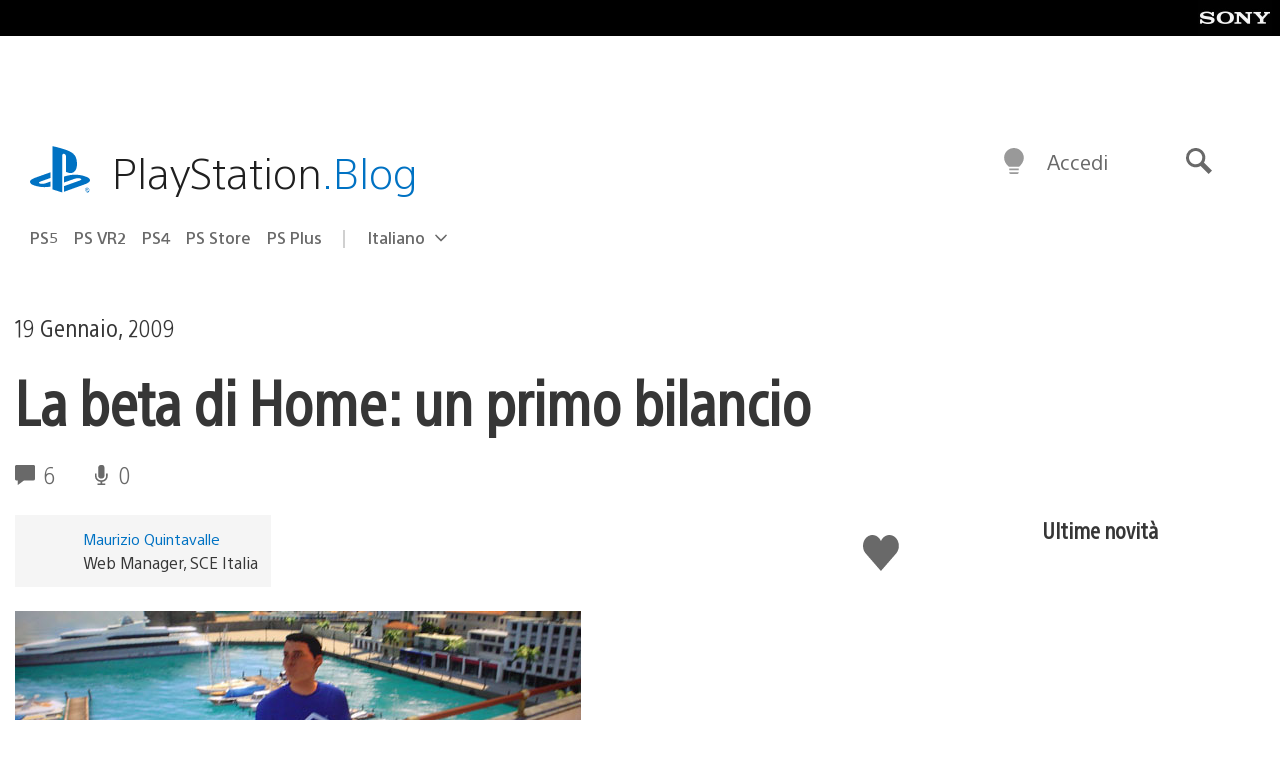

--- FILE ---
content_type: text/html; charset=UTF-8
request_url: https://blog.it.playstation.com/2009/01/19/la-beta-di-home-un-primo-bilancio/
body_size: 31280
content:
<!doctype html>
<html lang="it-IT" prefix="og: http://ogp.me/ns# article: http://ogp.me/ns/article#" class="no-js">
<head>
	<meta charset="UTF-8">
	<meta name="viewport" content="width=device-width, initial-scale=1, minimum-scale=1">
	<link rel="profile" href="http://gmpg.org/xfn/11">

	<script>document.documentElement.classList.remove("no-js");</script>

	<script>
		var currentDarkModeOption = localStorage.getItem( 'darkMode' );

		if ( currentDarkModeOption && currentDarkModeOption === 'dark' ) {
			document.documentElement.classList.add( 'prefers-color-mode-dark' );
		}

		if ( currentDarkModeOption && currentDarkModeOption === 'light' ) {
			document.documentElement.classList.add( 'prefers-color-mode-light' );
		}
	</script>

	<style type="text/css">
		/*! normalize.css v8.0.0 | MIT License | github.com/necolas/normalize.css */
		html{line-height:1.15;-webkit-text-size-adjust:100%}body{margin:0}link{display:none}h1{font-size:2em;margin:0.67em 0}hr{box-sizing:content-box;height:0;overflow:visible}pre{font-family:monospace, monospace;font-size:1em}a{background-color:transparent}abbr[title]{border-bottom:none;text-decoration:underline;-webkit-text-decoration:underline dotted;text-decoration:underline dotted}b,strong{font-weight:bolder}code,kbd,samp{font-family:monospace, monospace;font-size:1em}small{font-size:80%}sub,sup{font-size:75%;line-height:0;position:relative;vertical-align:baseline}sub{bottom:-0.25em}sup{top:-0.5em}img{border-style:none}button,input,optgroup,select,textarea{font-family:inherit;font-size:100%;line-height:1.15;margin:0}button,input{overflow:visible}button,select{text-transform:none}button,[type="button"],[type="reset"],[type="submit"]{-webkit-appearance:button}button::-moz-focus-inner,[type="button"]::-moz-focus-inner,[type="reset"]::-moz-focus-inner,[type="submit"]::-moz-focus-inner{border-style:none;padding:0}button:-moz-focusring,[type="button"]:-moz-focusring,[type="reset"]:-moz-focusring,[type="submit"]:-moz-focusring{outline:1px dotted ButtonText}fieldset{padding:0.35em 0.75em 0.625em}legend{box-sizing:border-box;color:inherit;display:table;max-width:100%;padding:0;white-space:normal}progress{vertical-align:baseline}textarea{overflow:auto}[type="checkbox"],[type="radio"]{box-sizing:border-box;padding:0}[type="number"]::-webkit-inner-spin-button,[type="number"]::-webkit-outer-spin-button{height:auto}[type="search"]{-webkit-appearance:textfield;outline-offset:-2px}[type="search"]::-webkit-search-decoration{-webkit-appearance:none}::-webkit-file-upload-button{-webkit-appearance:button;font:inherit}details{display:block}summary{display:list-item}template{display:none}[hidden]{display:none}
	</style>

	<script type="text/javascript" id="altis-accelerate-accelerate-js-before">
/* <![CDATA[ */
var Altis = Altis || {}; Altis.Analytics = {"Ready":false,"Loaded":false,"Consent":{"CookiePrefix":"wp_consent","Enabled":true,"Allowed":["functional","statistics-anonymous"]},"Config":{"LogEndpoint":"https:\/\/eu.accelerate.altis.cloud\/log","AppId":"a5470797cb9b49b3a8cdb698a4bbcb95","ExcludeBots":true},"Noop":true,"Data":{"Endpoint":{},"AppPackageName":"ilblogitalianodiplaystation","AppVersion":"","SiteName":"Il Blog Italiano di PlayStation","Attributes":{"postType":"post","postId":937,"author":"quintavalle","authorId":"120012526240","blog":"https:\/\/blog.it.playstation.com","network":"https:\/\/blog.playstation.com\/","blogId":12,"networkId":1},"Metrics":{}},"Audiences":[{"id":4063475720,"config":{"include":"all","groups":[{"include":"any","rules":[{"field":"endpoint.Location.Country","operator":"=","value":"AR","type":"string"},{"field":"endpoint.Location.Country","operator":"=","value":"BO","type":"string"},{"field":"endpoint.Location.Country","operator":"=","value":"BR","type":"string"},{"field":"endpoint.Location.Country","operator":"=","value":"CL","type":"string"},{"field":"endpoint.Location.Country","operator":"=","value":"CO","type":"string"},{"field":"endpoint.Location.Country","operator":"=","value":"CR","type":"string"},{"field":"endpoint.Location.Country","operator":"=","value":"DO","type":"string"},{"field":"endpoint.Location.Country","operator":"=","value":"EC","type":"string"},{"field":"endpoint.Location.Country","operator":"=","value":"SV","type":"string"},{"field":"endpoint.Location.Country","operator":"=","value":"GT","type":"string"},{"field":"endpoint.Location.Country","operator":"=","value":"HN","type":"string"},{"field":"endpoint.Location.Country","operator":"=","value":"MX","type":"string"},{"field":"endpoint.Location.Country","operator":"=","value":"NI","type":"string"},{"field":"endpoint.Location.Country","operator":"=","value":"PA","type":"string"},{"field":"endpoint.Location.Country","operator":"=","value":"PY","type":"string"},{"field":"endpoint.Location.Country","operator":"=","value":"PE","type":"string"},{"field":"endpoint.Location.Country","operator":"=","value":"UY","type":"string"},{"field":"endpoint.Location.Country","operator":"=","value":"VE","type":"string"}]}]}},{"id":202360640,"config":{"include":"all","groups":[{"include":"any","rules":[{"field":"endpoint.Location.Country","operator":"=","value":"AE","type":"string"},{"field":"endpoint.Location.Country","operator":"=","value":"AD","type":"string"},{"field":"endpoint.Location.Country","operator":"=","value":"AL","type":"string"},{"field":"endpoint.Location.Country","operator":"=","value":"AM","type":"string"},{"field":"endpoint.Location.Country","operator":"=","value":"AO","type":"string"},{"field":"endpoint.Location.Country","operator":"=","value":"AT","type":"string"},{"field":"endpoint.Location.Country","operator":"=","value":"AU","type":"string"},{"field":"endpoint.Location.Country","operator":"=","value":"AZ","type":"string"},{"field":"endpoint.Location.Country","operator":"=","value":"BA","type":"string"},{"field":"endpoint.Location.Country","operator":"=","value":"BD","type":"string"},{"field":"endpoint.Location.Country","operator":"=","value":"BE","type":"string"},{"field":"endpoint.Location.Country","operator":"=","value":"BG","type":"string"},{"field":"endpoint.Location.Country","operator":"=","value":"BH","type":"string"},{"field":"endpoint.Location.Country","operator":"=","value":"BW","type":"string"},{"field":"endpoint.Location.Country","operator":"=","value":"BY","type":"string"},{"field":"endpoint.Location.Country","operator":"=","value":"CD","type":"string"},{"field":"endpoint.Location.Country","operator":"=","value":"CH","type":"string"},{"field":"endpoint.Location.Country","operator":"=","value":"CM","type":"string"},{"field":"endpoint.Location.Country","operator":"=","value":"CY","type":"string"},{"field":"endpoint.Location.Country","operator":"=","value":"CZ","type":"string"},{"field":"endpoint.Location.Country","operator":"=","value":"DE","type":"string"},{"field":"endpoint.Location.Country","operator":"=","value":"DK","type":"string"},{"field":"endpoint.Location.Country","operator":"=","value":"DJ","type":"string"},{"field":"endpoint.Location.Country","operator":"=","value":"DZ","type":"string"},{"field":"endpoint.Location.Country","operator":"=","value":"EE","type":"string"},{"field":"endpoint.Location.Country","operator":"=","value":"EG","type":"string"},{"field":"endpoint.Location.Country","operator":"=","value":"ES","type":"string"},{"field":"endpoint.Location.Country","operator":"=","value":"ET","type":"string"},{"field":"endpoint.Location.Country","operator":"=","value":"FI","type":"string"},{"field":"endpoint.Location.Country","operator":"=","value":"FJ","type":"string"},{"field":"endpoint.Location.Country","operator":"=","value":"FR","type":"string"},{"field":"endpoint.Location.Country","operator":"=","value":"GB","type":"string"},{"field":"endpoint.Location.Country","operator":"=","value":"GE","type":"string"},{"field":"endpoint.Location.Country","operator":"=","value":"GH","type":"string"},{"field":"endpoint.Location.Country","operator":"=","value":"GI","type":"string"},{"field":"endpoint.Location.Country","operator":"=","value":"GR","type":"string"},{"field":"endpoint.Location.Country","operator":"=","value":"HU","type":"string"},{"field":"endpoint.Location.Country","operator":"=","value":"HR","type":"string"},{"field":"endpoint.Location.Country","operator":"=","value":"IE","type":"string"},{"field":"endpoint.Location.Country","operator":"=","value":"IL","type":"string"},{"field":"endpoint.Location.Country","operator":"=","value":"IN","type":"string"},{"field":"endpoint.Location.Country","operator":"=","value":"IS","type":"string"},{"field":"endpoint.Location.Country","operator":"=","value":"IT","type":"string"},{"field":"endpoint.Location.Country","operator":"=","value":"JO","type":"string"},{"field":"endpoint.Location.Country","operator":"=","value":"KE","type":"string"},{"field":"endpoint.Location.Country","operator":"=","value":"KG","type":"string"},{"field":"endpoint.Location.Country","operator":"=","value":"KW","type":"string"},{"field":"endpoint.Location.Country","operator":"=","value":"KZ","type":"string"},{"field":"endpoint.Location.Country","operator":"=","value":"LB","type":"string"},{"field":"endpoint.Location.Country","operator":"=","value":"LI","type":"string"},{"field":"endpoint.Location.Country","operator":"=","value":"LT","type":"string"},{"field":"endpoint.Location.Country","operator":"=","value":"LU","type":"string"},{"field":"endpoint.Location.Country","operator":"=","value":"LV","type":"string"},{"field":"endpoint.Location.Country","operator":"=","value":"MA","type":"string"},{"field":"endpoint.Location.Country","operator":"=","value":"MC","type":"string"},{"field":"endpoint.Location.Country","operator":"=","value":"MD","type":"string"},{"field":"endpoint.Location.Country","operator":"=","value":"ME","type":"string"},{"field":"endpoint.Location.Country","operator":"=","value":"MG","type":"string"},{"field":"endpoint.Location.Country","operator":"=","value":"MK","type":"string"},{"field":"endpoint.Location.Country","operator":"=","value":"MT","type":"string"},{"field":"endpoint.Location.Country","operator":"=","value":"MU","type":"string"},{"field":"endpoint.Location.Country","operator":"=","value":"MW","type":"string"},{"field":"endpoint.Location.Country","operator":"=","value":"MZ","type":"string"},{"field":"endpoint.Location.Country","operator":"=","value":"NA","type":"string"},{"field":"endpoint.Location.Country","operator":"=","value":"NG","type":"string"},{"field":"endpoint.Location.Country","operator":"=","value":"NL","type":"string"},{"field":"endpoint.Location.Country","operator":"=","value":"NO","type":"string"},{"field":"endpoint.Location.Country","operator":"=","value":"NZ","type":"string"},{"field":"endpoint.Location.Country","operator":"=","value":"OM","type":"string"},{"field":"endpoint.Location.Country","operator":"=","value":"PG","type":"string"},{"field":"endpoint.Location.Country","operator":"=","value":"PK","type":"string"},{"field":"endpoint.Location.Country","operator":"=","value":"PL","type":"string"},{"field":"endpoint.Location.Country","operator":"=","value":"PT","type":"string"},{"field":"endpoint.Location.Country","operator":"=","value":"QA","type":"string"},{"field":"endpoint.Location.Country","operator":"=","value":"RO","type":"string"},{"field":"endpoint.Location.Country","operator":"=","value":"RS","type":"string"},{"field":"endpoint.Location.Country","operator":"=","value":"RU","type":"string"},{"field":"endpoint.Location.Country","operator":"=","value":"SA","type":"string"},{"field":"endpoint.Location.Country","operator":"=","value":"SE","type":"string"},{"field":"endpoint.Location.Country","operator":"=","value":"SI","type":"string"},{"field":"endpoint.Location.Country","operator":"=","value":"SK","type":"string"},{"field":"endpoint.Location.Country","operator":"=","value":"SM","type":"string"},{"field":"endpoint.Location.Country","operator":"=","value":"SN","type":"string"},{"field":"endpoint.Location.Country","operator":"=","value":"SO","type":"string"},{"field":"endpoint.Location.Country","operator":"=","value":"SZ","type":"string"},{"field":"endpoint.Location.Country","operator":"=","value":"TJ","type":"string"},{"field":"endpoint.Location.Country","operator":"=","value":"TM","type":"string"},{"field":"endpoint.Location.Country","operator":"=","value":"TN","type":"string"},{"field":"endpoint.Location.Country","operator":"=","value":"TR","type":"string"},{"field":"endpoint.Location.Country","operator":"=","value":"TZ","type":"string"},{"field":"endpoint.Location.Country","operator":"=","value":"UA","type":"string"},{"field":"endpoint.Location.Country","operator":"=","value":"UG","type":"string"},{"field":"endpoint.Location.Country","operator":"=","value":"UK","type":"string"},{"field":"endpoint.Location.Country","operator":"=","value":"UZ","type":"string"},{"field":"endpoint.Location.Country","operator":"=","value":"VA","type":"string"},{"field":"endpoint.Location.Country","operator":"=","value":"XK","type":"string"},{"field":"endpoint.Location.Country","operator":"=","value":"YE","type":"string"},{"field":"endpoint.Location.Country","operator":"=","value":"ZA","type":"string"},{"field":"endpoint.Location.Country","operator":"=","value":"ZM","type":"string"},{"field":"endpoint.Location.Country","operator":"=","value":"ZW","type":"string"}]}]}},{"id":493781949,"config":{"include":"all","groups":[{"include":"any","rules":[{"field":"endpoint.Location.Country","operator":"=","value":"SG","type":"string"},{"field":"endpoint.Location.Country","operator":"=","value":"ID","type":"string"},{"field":"endpoint.Location.Country","operator":"=","value":"MY","type":"string"},{"field":"endpoint.Location.Country","operator":"=","value":"TH","type":"string"},{"field":"endpoint.Location.Country","operator":"=","value":"PH","type":"string"},{"field":"endpoint.Location.Country","operator":"=","value":"VN","type":"string"}]}]}},{"id":740343651,"config":{"include":"all","groups":[{"include":"any","rules":[{"field":"endpoint.Location.Country","operator":"=","value":"AL","type":"string"},{"field":"endpoint.Location.Country","operator":"=","value":"AT","type":"string"},{"field":"endpoint.Location.Country","operator":"=","value":"BA","type":"string"},{"field":"endpoint.Location.Country","operator":"=","value":"BE","type":"string"},{"field":"endpoint.Location.Country","operator":"=","value":"BG","type":"string"},{"field":"endpoint.Location.Country","operator":"=","value":"CH","type":"string"},{"field":"endpoint.Location.Country","operator":"=","value":"CY","type":"string"},{"field":"endpoint.Location.Country","operator":"=","value":"CZ","type":"string"},{"field":"endpoint.Location.Country","operator":"=","value":"DK","type":"string"},{"field":"endpoint.Location.Country","operator":"=","value":"EE","type":"string"},{"field":"endpoint.Location.Country","operator":"=","value":"ES","type":"string"},{"field":"endpoint.Location.Country","operator":"=","value":"FI","type":"string"},{"field":"endpoint.Location.Country","operator":"=","value":"FR","type":"string"},{"field":"endpoint.Location.Country","operator":"=","value":"GB","type":"string"},{"field":"endpoint.Location.Country","operator":"=","value":"GI","type":"string"},{"field":"endpoint.Location.Country","operator":"=","value":"GR","type":"string"},{"field":"endpoint.Location.Country","operator":"=","value":"HU","type":"string"},{"field":"endpoint.Location.Country","operator":"=","value":"HR","type":"string"},{"field":"endpoint.Location.Country","operator":"=","value":"IE","type":"string"},{"field":"endpoint.Location.Country","operator":"=","value":"IL","type":"string"},{"field":"endpoint.Location.Country","operator":"=","value":"IN","type":"string"},{"field":"endpoint.Location.Country","operator":"=","value":"IS","type":"string"},{"field":"endpoint.Location.Country","operator":"=","value":"IT","type":"string"},{"field":"endpoint.Location.Country","operator":"=","value":"JO","type":"string"},{"field":"endpoint.Location.Country","operator":"=","value":"KW","type":"string"},{"field":"endpoint.Location.Country","operator":"=","value":"LB","type":"string"},{"field":"endpoint.Location.Country","operator":"=","value":"LT","type":"string"},{"field":"endpoint.Location.Country","operator":"=","value":"LU","type":"string"},{"field":"endpoint.Location.Country","operator":"=","value":"LV","type":"string"},{"field":"endpoint.Location.Country","operator":"=","value":"MA","type":"string"},{"field":"endpoint.Location.Country","operator":"=","value":"MC","type":"string"},{"field":"endpoint.Location.Country","operator":"=","value":"MD","type":"string"},{"field":"endpoint.Location.Country","operator":"=","value":"ME","type":"string"},{"field":"endpoint.Location.Country","operator":"=","value":"MK","type":"string"},{"field":"endpoint.Location.Country","operator":"=","value":"MT","type":"string"},{"field":"endpoint.Location.Country","operator":"=","value":"NL","type":"string"},{"field":"endpoint.Location.Country","operator":"=","value":"NO","type":"string"},{"field":"endpoint.Location.Country","operator":"=","value":"OM","type":"string"},{"field":"endpoint.Location.Country","operator":"=","value":"PL","type":"string"},{"field":"endpoint.Location.Country","operator":"=","value":"PT","type":"string"},{"field":"endpoint.Location.Country","operator":"=","value":"QA","type":"string"},{"field":"endpoint.Location.Country","operator":"=","value":"RO","type":"string"},{"field":"endpoint.Location.Country","operator":"=","value":"RS","type":"string"},{"field":"endpoint.Location.Country","operator":"=","value":"SE","type":"string"},{"field":"endpoint.Location.Country","operator":"=","value":"SI","type":"string"},{"field":"endpoint.Location.Country","operator":"=","value":"SK","type":"string"},{"field":"endpoint.Location.Country","operator":"=","value":"SM","type":"string"},{"field":"endpoint.Location.Country","operator":"=","value":"TR","type":"string"},{"field":"endpoint.Location.Country","operator":"=","value":"UA","type":"string"},{"field":"endpoint.Location.Country","operator":"=","value":"UK","type":"string"},{"field":"endpoint.Location.Country","operator":"=","value":"VA","type":"string"}]}]}},{"id":4079745168,"config":{"include":"all","groups":[{"include":"any","rules":[{"field":"endpoint.Location.Country","operator":"=","value":"CA","type":"string"},{"field":"endpoint.Location.Country","operator":"=","value":"US","type":"string"}]}]}}]};Altis.Analytics.onReady = function ( callback ) {if ( Altis.Analytics.Ready ) {callback();} else {window.addEventListener( 'altis.analytics.ready', callback );}};Altis.Analytics.onLoad = function ( callback ) {if ( Altis.Analytics.Loaded ) {callback();} else {window.addEventListener( 'altis.analytics.loaded', callback );}};
/* ]]> */
</script>
<script type="text/javascript" src="https://eu.accelerate.altis.cloud/accelerate.3.5.2.js?ver=7f92e30756165bf9ac7e409812147ada" id="altis-accelerate-accelerate-js" async></script>
<script type="text/javascript" id="altis-accelerate-experiments-js-before">
/* <![CDATA[ */
window.Altis = window.Altis || {};window.Altis.Analytics = window.Altis.Analytics || {};window.Altis.Analytics.Experiments = window.Altis.Analytics.Experiments || {};window.Altis.Analytics.Experiments.BuildURL = "https:\/\/blog.it.playstation.com\/content\/mu-plugins\/altis-accelerate\/build";window.Altis.Analytics.Experiments.Goals = {"engagement":{"name":"engagement","event":"click","label":"Engagement (Default)","selector":"a,input[type=\"button\"],input[type=\"submit\"],input[type=\"image\"],button,area","closest":null,"args":{"validation_message":"You need to add at least one clickable element or a form to track conversions."}},"click_any_link":{"name":"click_any_link","event":"click","label":"Click on any link","selector":"a","closest":null,"args":{"validation_message":"You need to add at least one link to this content to track conversions."}},"submit_form":{"name":"submit_form","event":"submit","label":"Submit a form","selector":"form","closest":null,"args":{"validation_message":"You need to add a form to this content to track conversions."}}};
/* ]]> */
</script>
<script type="text/javascript" src="https://blog.it.playstation.com/content/mu-plugins/altis-accelerate/build/experiments.5a093149.js?ver=7f92e30756165bf9ac7e409812147ada" id="altis-accelerate-experiments-js" async></script>
<title>La beta di Home: un primo bilancio &#8211; Il Blog Italiano di PlayStation</title>
<meta name='robots' content='max-image-preview:large' />
<link rel='preconnect' href='https://cdn.cookielaw.org' />
<link rel="alternate" type="application/rss+xml" title="Il Blog Italiano di PlayStation &raquo; Feed" href="https://blog.it.playstation.com/feed/" />
<link rel="alternate" type="application/rss+xml" title="Il Blog Italiano di PlayStation &raquo; Feed dei commenti" href="https://blog.it.playstation.com/comments/feed/" />
<link rel="alternate" type="application/rss+xml" title="Il Blog Italiano di PlayStation &raquo; La beta di Home: un primo bilancio Feed dei commenti" href="https://blog.it.playstation.com/2009/01/19/la-beta-di-home-un-primo-bilancio/feed/" />
<style id='classic-theme-styles-inline-css' type='text/css'>
/*! This file is auto-generated */
.wp-block-button__link{color:#fff;background-color:#32373c;border-radius:9999px;box-shadow:none;text-decoration:none;padding:calc(.667em + 2px) calc(1.333em + 2px);font-size:1.125em}.wp-block-file__button{background:#32373c;color:#fff;text-decoration:none}
</style>
<style id='global-styles-inline-css' type='text/css'>
:root{--wp--preset--aspect-ratio--square: 1;--wp--preset--aspect-ratio--4-3: 4/3;--wp--preset--aspect-ratio--3-4: 3/4;--wp--preset--aspect-ratio--3-2: 3/2;--wp--preset--aspect-ratio--2-3: 2/3;--wp--preset--aspect-ratio--16-9: 16/9;--wp--preset--aspect-ratio--9-16: 9/16;--wp--preset--color--black: #1f1f1f;--wp--preset--color--cyan-bluish-gray: #abb8c3;--wp--preset--color--white: #fff;--wp--preset--color--pale-pink: #f78da7;--wp--preset--color--vivid-red: #cf2e2e;--wp--preset--color--luminous-vivid-orange: #ff6900;--wp--preset--color--luminous-vivid-amber: #fcb900;--wp--preset--color--light-green-cyan: #7bdcb5;--wp--preset--color--vivid-green-cyan: #00d084;--wp--preset--color--pale-cyan-blue: #8ed1fc;--wp--preset--color--vivid-cyan-blue: #0693e3;--wp--preset--color--vivid-purple: #9b51e0;--wp--preset--color--dark-grey: #363636;--wp--preset--color--grey: #999;--wp--preset--color--satin-blue: #0072c3;--wp--preset--color--light-blue: #00a2ff;--wp--preset--color--dark-blue: #002f67;--wp--preset--color--pale-blue: var( --pale-blue );--wp--preset--gradient--vivid-cyan-blue-to-vivid-purple: linear-gradient(135deg,rgba(6,147,227,1) 0%,rgb(155,81,224) 100%);--wp--preset--gradient--light-green-cyan-to-vivid-green-cyan: linear-gradient(135deg,rgb(122,220,180) 0%,rgb(0,208,130) 100%);--wp--preset--gradient--luminous-vivid-amber-to-luminous-vivid-orange: linear-gradient(135deg,rgba(252,185,0,1) 0%,rgba(255,105,0,1) 100%);--wp--preset--gradient--luminous-vivid-orange-to-vivid-red: linear-gradient(135deg,rgba(255,105,0,1) 0%,rgb(207,46,46) 100%);--wp--preset--gradient--very-light-gray-to-cyan-bluish-gray: linear-gradient(135deg,rgb(238,238,238) 0%,rgb(169,184,195) 100%);--wp--preset--gradient--cool-to-warm-spectrum: linear-gradient(135deg,rgb(74,234,220) 0%,rgb(151,120,209) 20%,rgb(207,42,186) 40%,rgb(238,44,130) 60%,rgb(251,105,98) 80%,rgb(254,248,76) 100%);--wp--preset--gradient--blush-light-purple: linear-gradient(135deg,rgb(255,206,236) 0%,rgb(152,150,240) 100%);--wp--preset--gradient--blush-bordeaux: linear-gradient(135deg,rgb(254,205,165) 0%,rgb(254,45,45) 50%,rgb(107,0,62) 100%);--wp--preset--gradient--luminous-dusk: linear-gradient(135deg,rgb(255,203,112) 0%,rgb(199,81,192) 50%,rgb(65,88,208) 100%);--wp--preset--gradient--pale-ocean: linear-gradient(135deg,rgb(255,245,203) 0%,rgb(182,227,212) 50%,rgb(51,167,181) 100%);--wp--preset--gradient--electric-grass: linear-gradient(135deg,rgb(202,248,128) 0%,rgb(113,206,126) 100%);--wp--preset--gradient--midnight: linear-gradient(135deg,rgb(2,3,129) 0%,rgb(40,116,252) 100%);--wp--preset--font-size--small: 13px;--wp--preset--font-size--medium: 20px;--wp--preset--font-size--large: 36px;--wp--preset--font-size--x-large: 42px;--wp--preset--spacing--20: 0.44rem;--wp--preset--spacing--30: 0.67rem;--wp--preset--spacing--40: 1rem;--wp--preset--spacing--50: 1.5rem;--wp--preset--spacing--60: 2.25rem;--wp--preset--spacing--70: 3.38rem;--wp--preset--spacing--80: 5.06rem;--wp--preset--shadow--natural: 6px 6px 9px rgba(0, 0, 0, 0.2);--wp--preset--shadow--deep: 12px 12px 50px rgba(0, 0, 0, 0.4);--wp--preset--shadow--sharp: 6px 6px 0px rgba(0, 0, 0, 0.2);--wp--preset--shadow--outlined: 6px 6px 0px -3px rgba(255, 255, 255, 1), 6px 6px rgba(0, 0, 0, 1);--wp--preset--shadow--crisp: 6px 6px 0px rgba(0, 0, 0, 1);}:where(.is-layout-flex){gap: 0.5em;}:where(.is-layout-grid){gap: 0.5em;}body .is-layout-flex{display: flex;}.is-layout-flex{flex-wrap: wrap;align-items: center;}.is-layout-flex > :is(*, div){margin: 0;}body .is-layout-grid{display: grid;}.is-layout-grid > :is(*, div){margin: 0;}:where(.wp-block-columns.is-layout-flex){gap: 2em;}:where(.wp-block-columns.is-layout-grid){gap: 2em;}:where(.wp-block-post-template.is-layout-flex){gap: 1.25em;}:where(.wp-block-post-template.is-layout-grid){gap: 1.25em;}.has-black-color{color: var(--wp--preset--color--black) !important;}.has-cyan-bluish-gray-color{color: var(--wp--preset--color--cyan-bluish-gray) !important;}.has-white-color{color: var(--wp--preset--color--white) !important;}.has-pale-pink-color{color: var(--wp--preset--color--pale-pink) !important;}.has-vivid-red-color{color: var(--wp--preset--color--vivid-red) !important;}.has-luminous-vivid-orange-color{color: var(--wp--preset--color--luminous-vivid-orange) !important;}.has-luminous-vivid-amber-color{color: var(--wp--preset--color--luminous-vivid-amber) !important;}.has-light-green-cyan-color{color: var(--wp--preset--color--light-green-cyan) !important;}.has-vivid-green-cyan-color{color: var(--wp--preset--color--vivid-green-cyan) !important;}.has-pale-cyan-blue-color{color: var(--wp--preset--color--pale-cyan-blue) !important;}.has-vivid-cyan-blue-color{color: var(--wp--preset--color--vivid-cyan-blue) !important;}.has-vivid-purple-color{color: var(--wp--preset--color--vivid-purple) !important;}.has-black-background-color{background-color: var(--wp--preset--color--black) !important;}.has-cyan-bluish-gray-background-color{background-color: var(--wp--preset--color--cyan-bluish-gray) !important;}.has-white-background-color{background-color: var(--wp--preset--color--white) !important;}.has-pale-pink-background-color{background-color: var(--wp--preset--color--pale-pink) !important;}.has-vivid-red-background-color{background-color: var(--wp--preset--color--vivid-red) !important;}.has-luminous-vivid-orange-background-color{background-color: var(--wp--preset--color--luminous-vivid-orange) !important;}.has-luminous-vivid-amber-background-color{background-color: var(--wp--preset--color--luminous-vivid-amber) !important;}.has-light-green-cyan-background-color{background-color: var(--wp--preset--color--light-green-cyan) !important;}.has-vivid-green-cyan-background-color{background-color: var(--wp--preset--color--vivid-green-cyan) !important;}.has-pale-cyan-blue-background-color{background-color: var(--wp--preset--color--pale-cyan-blue) !important;}.has-vivid-cyan-blue-background-color{background-color: var(--wp--preset--color--vivid-cyan-blue) !important;}.has-vivid-purple-background-color{background-color: var(--wp--preset--color--vivid-purple) !important;}.has-black-border-color{border-color: var(--wp--preset--color--black) !important;}.has-cyan-bluish-gray-border-color{border-color: var(--wp--preset--color--cyan-bluish-gray) !important;}.has-white-border-color{border-color: var(--wp--preset--color--white) !important;}.has-pale-pink-border-color{border-color: var(--wp--preset--color--pale-pink) !important;}.has-vivid-red-border-color{border-color: var(--wp--preset--color--vivid-red) !important;}.has-luminous-vivid-orange-border-color{border-color: var(--wp--preset--color--luminous-vivid-orange) !important;}.has-luminous-vivid-amber-border-color{border-color: var(--wp--preset--color--luminous-vivid-amber) !important;}.has-light-green-cyan-border-color{border-color: var(--wp--preset--color--light-green-cyan) !important;}.has-vivid-green-cyan-border-color{border-color: var(--wp--preset--color--vivid-green-cyan) !important;}.has-pale-cyan-blue-border-color{border-color: var(--wp--preset--color--pale-cyan-blue) !important;}.has-vivid-cyan-blue-border-color{border-color: var(--wp--preset--color--vivid-cyan-blue) !important;}.has-vivid-purple-border-color{border-color: var(--wp--preset--color--vivid-purple) !important;}.has-vivid-cyan-blue-to-vivid-purple-gradient-background{background: var(--wp--preset--gradient--vivid-cyan-blue-to-vivid-purple) !important;}.has-light-green-cyan-to-vivid-green-cyan-gradient-background{background: var(--wp--preset--gradient--light-green-cyan-to-vivid-green-cyan) !important;}.has-luminous-vivid-amber-to-luminous-vivid-orange-gradient-background{background: var(--wp--preset--gradient--luminous-vivid-amber-to-luminous-vivid-orange) !important;}.has-luminous-vivid-orange-to-vivid-red-gradient-background{background: var(--wp--preset--gradient--luminous-vivid-orange-to-vivid-red) !important;}.has-very-light-gray-to-cyan-bluish-gray-gradient-background{background: var(--wp--preset--gradient--very-light-gray-to-cyan-bluish-gray) !important;}.has-cool-to-warm-spectrum-gradient-background{background: var(--wp--preset--gradient--cool-to-warm-spectrum) !important;}.has-blush-light-purple-gradient-background{background: var(--wp--preset--gradient--blush-light-purple) !important;}.has-blush-bordeaux-gradient-background{background: var(--wp--preset--gradient--blush-bordeaux) !important;}.has-luminous-dusk-gradient-background{background: var(--wp--preset--gradient--luminous-dusk) !important;}.has-pale-ocean-gradient-background{background: var(--wp--preset--gradient--pale-ocean) !important;}.has-electric-grass-gradient-background{background: var(--wp--preset--gradient--electric-grass) !important;}.has-midnight-gradient-background{background: var(--wp--preset--gradient--midnight) !important;}.has-small-font-size{font-size: var(--wp--preset--font-size--small) !important;}.has-medium-font-size{font-size: var(--wp--preset--font-size--medium) !important;}.has-large-font-size{font-size: var(--wp--preset--font-size--large) !important;}.has-x-large-font-size{font-size: var(--wp--preset--font-size--x-large) !important;}
:where(.wp-block-post-template.is-layout-flex){gap: 1.25em;}:where(.wp-block-post-template.is-layout-grid){gap: 1.25em;}
:where(.wp-block-columns.is-layout-flex){gap: 2em;}:where(.wp-block-columns.is-layout-grid){gap: 2em;}
:root :where(.wp-block-pullquote){font-size: 1.5em;line-height: 1.6;}
</style>
<link rel='stylesheet' id='90636bb479094cadfaa00b78250f9e2c-css' integrity='sha384-xFUDp/EkncdIOxQVD+eAwevr9ngEYoY5RhPUrdi84QfY7PtZEJz76g2Vl0L02X/U' href='https://blog.it.playstation.com/content/themes/playstation-2018/css/c598390f7bbb52fd59bf-main.css' type='text/css' media='all' />
<link rel='stylesheet' id='6a55ab14e6cb318ee1f0abc8b5aea525-css' integrity='sha384-7qSCtNZ5uZZFHdCT9oek0ADNGS4hd38qrfSCFLowigHtx3KyKTygpkt1XIhQ4kI/' href='https://blog.it.playstation.com/content/themes/playstation-2018/css/c598390f7bbb52fd59bf-singular.css' type='text/css' media='all' />
<script type="text/javascript" src="https://cdn.cookielaw.org/consent/0194a27f-57a3-7617-afa7-86ca2a2123a3/OtAutoBlock.js?ver=1.0" id="onetrust-cookie-notice-js"></script>
<script type="text/javascript" src="https://cdn.cookielaw.org/scripttemplates/otSDKStub.js?ver=1.0" id="onetrust-stub-js" data-domain-script="0194a27f-57a3-7617-afa7-86ca2a2123a3"></script>
<script type="text/javascript" id="onetrust-stub-js-after">
/* <![CDATA[ */
	const onUserData = new Promise( ( resolve ) => {
		window.addEventListener( 'noUserData', () => {
			resolve( {
				id: null,
				plus: null
			} );
		} );

		window.addEventListener( 'getUserData', ( data ) => {
			userData = data.detail;

			resolve( {
				id: userData?.psnID,
				plus: userData?.psPlus
			} );
		} );
	} );

	window.OptanonWrapper = () => {
		// Convert categories to array.
		const categories = window.OnetrustActiveGroups.split( ',' ).reduce( ( array, e ) => {
			if ( e ) {
				array.push( e );
			}
			return array;
		}, [] );

		const targetingGroupId = 'C0004';
		const performanceGroupId = 'C0002';
		const youTubeGroupId = 'SEU21';

		// Check if the targeting category was consented to.
		if ( categories.includes( targetingGroupId ) ) {
			window.Altis.Analytics.Noop = false;
				if ( ! document.getElementById( 'psn-ga4' ) ) {
		const scriptTag = document.createElement( 'script' );
		scriptTag.setAttribute( 'id', 'psn-ga4' );
		scriptTag.setAttribute( 'src', 'https://www.googletagmanager.com/gtag/js?id=G-BJXNZ5PDHG' );
		scriptTag.setAttribute( 'type', 'text/javascript' );
		scriptTag.setAttribute( 'async', '' );

		document.head.appendChild( scriptTag );
	}

	window.dataLayer = window.dataLayer || [];
	function gtag(){dataLayer.push(arguments);}
	gtag('js', new Date());
	gtag('config', 'G-BJXNZ5PDHG', {});
		(function(i,s,o,g,r,a,m){i['GoogleAnalyticsObject']=r;i[r]=i[r]||function(){(i[r].q=i[r].q||[]).push(arguments)},i[r].l=1*new Date();a=s.createElement(o),m=s.getElementsByTagName(o)[0];a.async=1;a.src=g;m.parentNode.insertBefore(a,m)})(window,document,'script','https://www.google-analytics.com/analytics.js','ga');
	ga('create', 'UA-7880555-16', 'auto');
	ga('send', 'pageview');
			}

		// Check if the performance category was consented to.
		if ( categories.includes( performanceGroupId ) ) {
					if ( ! document.getElementById( 'adobe-analytics' ) ) {
			const scriptTag = document.createElement( 'script' );
			scriptTag.setAttribute( 'id', 'adobe-analytics' );
			scriptTag.setAttribute( 'src', '//assets.adobedtm.com/3dc13bcabc29/51371216b955/launch-e57e603e27e9.min.js' );
			scriptTag.setAttribute( 'type', 'text/javascript' );
			scriptTag.setAttribute( 'async', '' );

			document.head.appendChild( scriptTag );
		}

		onUserData.then( ( user ) => {
			DataLayer.default.pageview({
				primaryCategory: psnAnalytics.primaryCategory,
				pageTypes: {
					'/': 'list',
					'/page/*': 'list',
					'/tag/*': 'list',
					'/category/*': 'list',
					'$//(\/[12]\d{3}\/(0[1-9]|1[0-2])\/(0[1-9]|[12]\d|3[01]))\/(.*)/gi': 'detail',
				},
				app: {
					env: psnAnalytics.app.env,
					name: 'blog',
					version: psnAnalytics.app.version
				},
				locale: psnAnalytics.locale,
				user: user
			} );
		} );

		if ( psnAnalytics.search ) {
			DataLayer.default.search( psnAnalytics.search );
		}
				}

		// Add body class if the YouTube category was consented to.
		if ( categories.includes( youTubeGroupId ) ) {
			document.body.classList.add( 'onetrust-youtube-consent' );
		} else {
			document.body.classList.remove( 'onetrust-youtube-consent' );
		}

		const consentEvent = new CustomEvent( 'wp_listen_for_consent_change', {
			detail: {
				statistics: categories.includes( youTubeGroupId ) ? 'allow' : 'deny'
			},
		} );

		document.dispatchEvent( consentEvent );
	}
	
/* ]]> */
</script>
<link rel="https://api.w.org/" href="https://blog.it.playstation.com/wp-json/" /><link rel="alternate" title="JSON" type="application/json" href="https://blog.it.playstation.com/wp-json/wp/v2/posts/937" /><link rel="EditURI" type="application/rsd+xml" title="RSD" href="https://blog.it.playstation.com/xmlrpc.php?rsd" />

<link rel="canonical" href="https://blog.it.playstation.com/2009/01/19/la-beta-di-home-un-primo-bilancio/" />
<link rel='shortlink' href='https://blog.it.playstation.com/?p=937' />
<link rel="alternate" title="oEmbed (JSON)" type="application/json+oembed" href="https://blog.it.playstation.com/wp-json/oembed/1.0/embed?url=https%3A%2F%2Fblog.it.playstation.com%2F2009%2F01%2F19%2Fla-beta-di-home-un-primo-bilancio%2F" />
<link rel="alternate" title="oEmbed (XML)" type="text/xml+oembed" href="https://blog.it.playstation.com/wp-json/oembed/1.0/embed?url=https%3A%2F%2Fblog.it.playstation.com%2F2009%2F01%2F19%2Fla-beta-di-home-un-primo-bilancio%2F&#038;format=xml" />
<meta property="og:title" name="og:title" content="La beta di Home: un primo bilancio" />
<meta property="og:type" name="og:type" content="article" />
<meta property="og:image" name="og:image" content="https://blog.it.playstation.com/tachyon/sites/12/2009/01/header.jpg?presign=X-Amz-Content-Sha256%3DUNSIGNED-PAYLOAD%26X-Amz-Security-Token%3DIQoJb3JpZ2luX2VjEHQaCXVzLWVhc3QtMSJGMEQCIDYbQu9eZItiHKqYx%252BohLD1c3zDQCuDdZcZ4qATM8WP9AiAKGFw1vTwPL%252FuIEQgPrX88rYUdMgz93%252BwFvWS9db%252FNVir9Awg9EAAaDDU3NzQxODgxODQxMyIM0kgUeLFaSLkHQsoBKtoDcjy1eZSXrf62j%252F%252BMwFSPOXeKRqya%252BZH%252B7UVr7MF00waIQAmEFWyyaQVASAdUKqSR5iTHAzhdpuPYi%252BevTnViQomiz7m7vK6VuPngRkR1zEnkQ6BtEmlxXFvED8%252F6b9%252BOzf6deovoNCNQA8S%252FKUe%252BaXsDCQ25oW0%252FRKbZK9MVIpGLJUW%252BW4U3W924PHi1EBkvctFAP2tn5KUd6m9IyPLWzrthzUm6SML%252FhukE43M%252B%252F88hh6xv1Es0Afz3KggjlA7on2LfbKX3eIEsYQ59KCthf5dc9RjhNqZEF81yIJg6v9d77InCUnvfG01uUi4z4GqOeBTktAvkQNjhY95MCssLKvyFM%252FJWNSZLys16sfuuSyQP0rQAbvjRdMHOWHjr36mgLsAzQx2EEEQHtKDtHI%252Fzc%252F2R2NuC78cmHfdZ33DIlNxOd2glOHgjKuEnbjqycTl0IAw5wtsmJ%252BdehTY1OjfL6YESMtWmN9ivaSS9TESAxJb8PorOKeKi%252F2mB8CBaxR7bnq8G6%252B%252B%252FE2TA3j3UNiA5EzKVO9kZfNnFJMTitzeQ4JxF%252Fyb6kznOjykvGZ%252FNT4mHh%252FDZNOf%252FHwrWIyKAcQnrzVduZPTwXA%252BbG9T8nhoK45K1dPCtp65QivWwMKOMpcsGOqYB%252B1nfgDuaV8%252BP%252BDo0NEmBQd8ZMwOhiWKjFVTstufIbjPEjVOC77%252BiTJpwuqb6YU4CKir6%252FxOrv1Oc9cCTHHhc%252FyVVeN%252FzezS7KZ8yiJfKbRFHf8PTX8T0blcozSA6RIAKdQXIzNpcuGgX3r5j%252FBOHO287X3DNhC1J6rNMe9aFmRxwliki7UnUOmxYQcbd1wSCBZmoHI%252FydTOTUV740HZIyjqLIBUlKg%253D%253D%26X-Amz-Algorithm%3DAWS4-HMAC-SHA256%26X-Amz-Credential%3DASIAYM4GX6NWQD4RO7P5%252F20260115%252Fus-east-1%252Fs3%252Faws4_request%26X-Amz-Date%3D20260115T200114Z%26X-Amz-SignedHeaders%3Dhost%26X-Amz-Expires%3D900%26X-Amz-Signature%3D70c21a5cbc713966e03e284c8d7cfc3bb914e61119f1f4f30f037b94f14cb926" />
<meta property="og:image" name="og:image" content="https://blog.it.playstation.com/tachyon/sites/12/2009/01/home_look.jpg?presign=X-Amz-Content-Sha256%3DUNSIGNED-PAYLOAD%26X-Amz-Security-Token%3DIQoJb3JpZ2luX2VjEHQaCXVzLWVhc3QtMSJGMEQCIDYbQu9eZItiHKqYx%252BohLD1c3zDQCuDdZcZ4qATM8WP9AiAKGFw1vTwPL%252FuIEQgPrX88rYUdMgz93%252BwFvWS9db%252FNVir9Awg9EAAaDDU3NzQxODgxODQxMyIM0kgUeLFaSLkHQsoBKtoDcjy1eZSXrf62j%252F%252BMwFSPOXeKRqya%252BZH%252B7UVr7MF00waIQAmEFWyyaQVASAdUKqSR5iTHAzhdpuPYi%252BevTnViQomiz7m7vK6VuPngRkR1zEnkQ6BtEmlxXFvED8%252F6b9%252BOzf6deovoNCNQA8S%252FKUe%252BaXsDCQ25oW0%252FRKbZK9MVIpGLJUW%252BW4U3W924PHi1EBkvctFAP2tn5KUd6m9IyPLWzrthzUm6SML%252FhukE43M%252B%252F88hh6xv1Es0Afz3KggjlA7on2LfbKX3eIEsYQ59KCthf5dc9RjhNqZEF81yIJg6v9d77InCUnvfG01uUi4z4GqOeBTktAvkQNjhY95MCssLKvyFM%252FJWNSZLys16sfuuSyQP0rQAbvjRdMHOWHjr36mgLsAzQx2EEEQHtKDtHI%252Fzc%252F2R2NuC78cmHfdZ33DIlNxOd2glOHgjKuEnbjqycTl0IAw5wtsmJ%252BdehTY1OjfL6YESMtWmN9ivaSS9TESAxJb8PorOKeKi%252F2mB8CBaxR7bnq8G6%252B%252B%252FE2TA3j3UNiA5EzKVO9kZfNnFJMTitzeQ4JxF%252Fyb6kznOjykvGZ%252FNT4mHh%252FDZNOf%252FHwrWIyKAcQnrzVduZPTwXA%252BbG9T8nhoK45K1dPCtp65QivWwMKOMpcsGOqYB%252B1nfgDuaV8%252BP%252BDo0NEmBQd8ZMwOhiWKjFVTstufIbjPEjVOC77%252BiTJpwuqb6YU4CKir6%252FxOrv1Oc9cCTHHhc%252FyVVeN%252FzezS7KZ8yiJfKbRFHf8PTX8T0blcozSA6RIAKdQXIzNpcuGgX3r5j%252FBOHO287X3DNhC1J6rNMe9aFmRxwliki7UnUOmxYQcbd1wSCBZmoHI%252FydTOTUV740HZIyjqLIBUlKg%253D%253D%26X-Amz-Algorithm%3DAWS4-HMAC-SHA256%26X-Amz-Credential%3DASIAYM4GX6NWQD4RO7P5%252F20260115%252Fus-east-1%252Fs3%252Faws4_request%26X-Amz-Date%3D20260115T200114Z%26X-Amz-SignedHeaders%3Dhost%26X-Amz-Expires%3D900%26X-Amz-Signature%3Dce19c2515dbe95b36a6a3bea702dbaef774bc3a2a94f727c6c837467e31f2d29" />
<meta property="og:image" name="og:image" content="https://blog.it.playstation.com/tachyon/sites/12/2009/01/home_piazza.jpg?presign=X-Amz-Content-Sha256%3DUNSIGNED-PAYLOAD%26X-Amz-Security-Token%3DIQoJb3JpZ2luX2VjEHQaCXVzLWVhc3QtMSJGMEQCIDYbQu9eZItiHKqYx%252BohLD1c3zDQCuDdZcZ4qATM8WP9AiAKGFw1vTwPL%252FuIEQgPrX88rYUdMgz93%252BwFvWS9db%252FNVir9Awg9EAAaDDU3NzQxODgxODQxMyIM0kgUeLFaSLkHQsoBKtoDcjy1eZSXrf62j%252F%252BMwFSPOXeKRqya%252BZH%252B7UVr7MF00waIQAmEFWyyaQVASAdUKqSR5iTHAzhdpuPYi%252BevTnViQomiz7m7vK6VuPngRkR1zEnkQ6BtEmlxXFvED8%252F6b9%252BOzf6deovoNCNQA8S%252FKUe%252BaXsDCQ25oW0%252FRKbZK9MVIpGLJUW%252BW4U3W924PHi1EBkvctFAP2tn5KUd6m9IyPLWzrthzUm6SML%252FhukE43M%252B%252F88hh6xv1Es0Afz3KggjlA7on2LfbKX3eIEsYQ59KCthf5dc9RjhNqZEF81yIJg6v9d77InCUnvfG01uUi4z4GqOeBTktAvkQNjhY95MCssLKvyFM%252FJWNSZLys16sfuuSyQP0rQAbvjRdMHOWHjr36mgLsAzQx2EEEQHtKDtHI%252Fzc%252F2R2NuC78cmHfdZ33DIlNxOd2glOHgjKuEnbjqycTl0IAw5wtsmJ%252BdehTY1OjfL6YESMtWmN9ivaSS9TESAxJb8PorOKeKi%252F2mB8CBaxR7bnq8G6%252B%252B%252FE2TA3j3UNiA5EzKVO9kZfNnFJMTitzeQ4JxF%252Fyb6kznOjykvGZ%252FNT4mHh%252FDZNOf%252FHwrWIyKAcQnrzVduZPTwXA%252BbG9T8nhoK45K1dPCtp65QivWwMKOMpcsGOqYB%252B1nfgDuaV8%252BP%252BDo0NEmBQd8ZMwOhiWKjFVTstufIbjPEjVOC77%252BiTJpwuqb6YU4CKir6%252FxOrv1Oc9cCTHHhc%252FyVVeN%252FzezS7KZ8yiJfKbRFHf8PTX8T0blcozSA6RIAKdQXIzNpcuGgX3r5j%252FBOHO287X3DNhC1J6rNMe9aFmRxwliki7UnUOmxYQcbd1wSCBZmoHI%252FydTOTUV740HZIyjqLIBUlKg%253D%253D%26X-Amz-Algorithm%3DAWS4-HMAC-SHA256%26X-Amz-Credential%3DASIAYM4GX6NWQD4RO7P5%252F20260115%252Fus-east-1%252Fs3%252Faws4_request%26X-Amz-Date%3D20260115T200114Z%26X-Amz-SignedHeaders%3Dhost%26X-Amz-Expires%3D900%26X-Amz-Signature%3D9948659bfba87732cea3ed957302782aeefcacceda76df2b53634d127e66401d" />
<meta property="og:url" name="og:url" content="https://blog.it.playstation.com/2009/01/19/la-beta-di-home-un-primo-bilancio/" />
<meta property="og:description" name="og:description" content="La beta di Home è entrata nella sua fase &quot;pubblica&quot; da più di un mese e ormai si può cominciare a tracciare un primo bilancio. Risolti molti dei problemini riscontrati nella fase &quot;privata&quot;, Home offre ora un&#039;esperienza ricca e in continua evoluzione, un&#039;esperienza che potete condividere con una base di utenti sempre più nutrita..." />
<meta property="og:locale" name="og:locale" content="it_IT" />
<meta property="og:site_name" name="og:site_name" content="Il Blog Italiano di PlayStation" />
<meta property="twitter:card" name="twitter:card" content="summary_large_image" />
<meta property="description" name="description" content="La beta di Home è entrata nella sua fase &quot;pubblica&quot; da più di un mese e ormai si può cominciare a tracciare un primo bilancio. Risolti molti dei problemini riscontrati nella fase &quot;privata&quot;, Home offre ora un&#039;esperienza ricca e in continua evoluzione, un&#039;esperienza che potete condividere con una base di utenti sempre più nutrita..." />
<meta property="article:section" name="article:section" content="playstation network" />
<meta property="article:published_time" name="article:published_time" content="2009-01-19T15:03:47+01:00" />
<meta property="article:modified_time" name="article:modified_time" content="2009-01-19T15:03:47+01:00" />
<meta property="article:author" name="article:author" content="https://blog.it.playstation.com/author/quintavalle/" />
	<link rel="stylesheet" href="https://blog.it.playstation.com/content/themes/playstation-2018/css/c598390f7bbb52fd59bf-fonts.css" media="print" onload="this.media='all'; this.onload=null;">
	<link rel="icon" href="https://blog.it.playstation.com/tachyon/sites/12/2025/12/3ddb9cc9b0a8558b12a48530b1e24d84509f6451.png?fit=32%2C32" sizes="32x32" />
<link rel="icon" href="https://blog.it.playstation.com/tachyon/sites/12/2025/12/3ddb9cc9b0a8558b12a48530b1e24d84509f6451.png?fit=192%2C192" sizes="192x192" />
<link rel="apple-touch-icon" href="https://blog.it.playstation.com/tachyon/sites/12/2025/12/3ddb9cc9b0a8558b12a48530b1e24d84509f6451.png?fit=180%2C180" />
<meta name="msapplication-TileImage" content="https://blog.it.playstation.com/tachyon/sites/12/2025/12/3ddb9cc9b0a8558b12a48530b1e24d84509f6451.png?fit=270%2C270" />
</head>

<body class="wp-singular post-template-default single single-post postid-937 single-format-standard wp-theme-playstation-2018">
<div id="page" class="site">
	<a class="skip-link screen-reader-text" href="#primary">Salta al contenuto</a>

	
		<div class="pre-header">
		<div class="sony-banner">
	<a href="https://www.playstation.com"><img src="https://blog.it.playstation.com/content/themes/playstation-2018/images/sonylogo-2x.jpg" alt="playstation.com" class="sony-logo" /></a>
</div>
<div class="page-banner ">
	
<template data-fallback data-parent-id="d0f49c78-3f1c-4340-9aa3-4f2cd7e760d7"><img fetchpriority="high" src="https://blog.it.playstation.com/tachyon/sites/12/2025/12/8b13c50251c1463cb963e9125c329bdceb1041ac.jpg" class="page-banner__takeover-img geolocated-header-image wp-image-128242" srcset="https://blog.it.playstation.com/tachyon/sites/12/2025/12/8b13c50251c1463cb963e9125c329bdceb1041ac.jpg?resize=1900%2C470&amp;zoom=1 1900w, https://blog.it.playstation.com/tachyon/sites/12/2025/12/8b13c50251c1463cb963e9125c329bdceb1041ac.jpg?resize=1900%2C470&amp;zoom=0.76 1444w, https://blog.it.playstation.com/tachyon/sites/12/2025/12/8b13c50251c1463cb963e9125c329bdceb1041ac.jpg?resize=1900%2C470&amp;zoom=0.62 1178w, https://blog.it.playstation.com/tachyon/sites/12/2025/12/8b13c50251c1463cb963e9125c329bdceb1041ac.jpg?resize=1900%2C470&amp;zoom=0.5 950w, https://blog.it.playstation.com/tachyon/sites/12/2025/12/8b13c50251c1463cb963e9125c329bdceb1041ac.jpg?resize=1900%2C470&amp;zoom=0.42 798w, https://blog.it.playstation.com/tachyon/sites/12/2025/12/8b13c50251c1463cb963e9125c329bdceb1041ac.jpg?resize=1900%2C470&amp;zoom=0.32 608w, https://blog.it.playstation.com/tachyon/sites/12/2025/12/8b13c50251c1463cb963e9125c329bdceb1041ac.jpg?resize=1900%2C470&amp;zoom=0.26 494w" sizes="100vw" width="1900" height="470" alt=""></template>
<personalization-block block-id="d0f49c78-3f1c-4340-9aa3-4f2cd7e760d7"></personalization-block></div>
	</div>
	
	<header id="masthead" class="site-header sticky">
		
<nav id="site-navigation" class="navigation__primary above-fold" aria-label="Menu principale">

	<div class="logo-menu-wrap">
	<div class="site-logo-link">
		<a href="https://www.playstation.com" class="playstation-logo">
			<span class="screen-reader-text">playstation.com</span>
				<svg class="icon icon--brand-ps icon--white" aria-hidden="true" viewBox="0 0 20 20" focusable="false" version="1.1">
		<title></title><path d="M1.5 15.51c-1.58-.44-1.84-1.37-1.12-1.9.66-.49 1.8-.86 1.8-.86l4.67-1.66v1.89l-3.36 1.2c-.59.21-.69.51-.2.67.48.16 1.36.11 1.95-.1l1.61-.58v1.69c-.1.02-.22.04-.32.05-1.62.27-3.34.16-5.03-.4zm9.85.2l5.24-1.87c.6-.21.69-.51.2-.67-.48-.16-1.36-.11-1.95.1l-3.49 1.23v-1.96l.2-.07s1.01-.36 2.43-.51c1.42-.16 3.16.02 4.52.54 1.54.49 1.71 1.2 1.32 1.69-.39.49-1.35.84-1.35.84l-7.12 2.56v-1.88zm.62-12.1c2.76.95 3.69 2.13 3.69 4.78 0 2.59-1.6 3.57-3.63 2.59V6.16c0-.57-.1-1.09-.64-1.23-.41-.13-.66.25-.66.81v12.08l-3.26-1.03V2.38c1.39.26 3.41.86 4.5 1.23zm7.25 13.1c0 .04-.01.07-.03.08-.02.02-.06.02-.1.02h-.21v-.21h.22c.03 0 .05 0 .07.01.04.03.05.06.05.1zm.15.48c-.01 0-.02-.02-.02-.03 0-.01-.01-.03-.01-.06V17c0-.05-.01-.08-.03-.1l-.04-.04c.02-.02.04-.03.06-.05.02-.03.03-.07.03-.11 0-.09-.04-.15-.11-.18a.29.29 0 0 0-.14-.03H18.76v.75h.14v-.31h.2c.04 0 .06 0 .08.01.03.01.04.04.04.08l.01.12c0 .03 0 .05.01.06 0 .01.01.02.01.03v.01h.15v-.04l-.03-.01zm-.88-.31c0-.15.06-.29.16-.39a.552.552 0 0 1 .94.39.552.552 0 1 1-.94.39.513.513 0 0 1-.16-.39zm.55.67c.18 0 .35-.07.47-.2a.65.65 0 0 0 0-.94.641.641 0 0 0-.47-.19c-.37 0-.67.3-.67.67 0 .18.07.34.2.47.13.12.29.19.47.19z" fill-rule="evenodd" class="icon-primary-color"/>	</svg>
			</a>
		<a href="https://blog.it.playstation.com" class="blog-title">
			PlayStation<span class="highlight-blog">.Blog</span>
		</a>
	</div>
	<button class="menu-toggle" aria-label="Apri (il) Menù" aria-expanded="false">
		<svg class="icon-menu-toggle" aria-hidden="true" version="1.1" xmlns="http://www.w3.org/2000/svg" xmlns:xlink="http://www.w3.org/1999/xlink" x="0px" y="0px" viewBox="0 0 100 100">
			<g class="svg-menu-toggle">
				<path class="line line-1" d="M5 13h90v14H5z"/>
				<path class="line line-2" d="M5 43h90v14H5z"/>
				<path class="line line-3" d="M5 73h90v14H5z"/>
			</g>
		</svg>
		<span class="screen-reader-text">Menu</span>
	</button>
	<div class="region-menu-wrap flex">
		<div class="primary-menu-container">
			<ul id="primary-menu" class="header__nav"><li id="menu-item-74532" class="menu-item menu-item-type-taxonomy menu-item-object-category menu-item-74532"><a href="https://blog.it.playstation.com/category/playstation-5/">PS5</a></li>
<li id="menu-item-109049" class="menu-item menu-item-type-taxonomy menu-item-object-category menu-item-109049"><a href="https://blog.it.playstation.com/category/ps-vr2/">PS VR2</a></li>
<li id="menu-item-74568" class="menu-item menu-item-type-taxonomy menu-item-object-category menu-item-74568"><a href="https://blog.it.playstation.com/category/playstation-4/">PS4</a></li>
<li id="menu-item-74529" class="menu-item menu-item-type-taxonomy menu-item-object-category menu-item-74529"><a href="https://blog.it.playstation.com/category/ps-store/">PS Store</a></li>
<li id="menu-item-74574" class="menu-item menu-item-type-taxonomy menu-item-object-category menu-item-74574"><a href="https://blog.it.playstation.com/category/ps-plus/">PS Plus</a></li>
</ul>		</div>

		
<div class="site-header__region-selector-wrap">
	<button class="site-header__region-select region-select" aria-expanded="false">
		<span class="screen-reader-text">Seleziona una Regione</span>
		<span class="screen-reader-text">Regione attuale:</span>
		<span class="region-name">Italiano</span>

			<svg class="icon icon--caret-down down-arrow icon-arrow-down icon--16 icon--grey" aria-hidden="true" viewBox="0 0 20 20" focusable="false" version="1.1">
		<title></title><path fill-rule="evenodd" class="icon-primary-color" d="M0 5.8l1.83-1.79L10 12.34l8.17-8.33L20 5.8 10 15.99z"/>	</svg>
		</button>

	
<div class="site-header__region-selector-dropdown region-selector-dropdown">
	<ul class="site-header__region-selector-link-list region-selector-link-list">
					<li class="site-header__region-selector-list-item region-selector-list-item">
				<a href="https://blog.playstation.com/" class="region-link">Inglese</a>			</li>
					<li class="site-header__region-selector-list-item region-selector-list-item">
				<a href="https://blog.fr.playstation.com/" class="region-link">Francese</a>			</li>
					<li class="site-header__region-selector-list-item region-selector-list-item">
				<a href="https://blog.de.playstation.com/" class="region-link">Tedesco</a>			</li>
					<li class="site-header__region-selector-list-item region-selector-list-item">
				<a href="https://blog.ja.playstation.com/" class="region-link">Giapponese</a>			</li>
					<li class="site-header__region-selector-list-item region-selector-list-item">
				<a href="https://blog.ko.playstation.com/" class="region-link">Korean</a>			</li>
					<li class="site-header__region-selector-list-item region-selector-list-item">
				<a href="https://blog.br.playstation.com/" class="region-link">Portoghese (Br)</a>			</li>
					<li class="site-header__region-selector-list-item region-selector-list-item">
				<a href="https://blog.ru.playstation.com/" class="region-link">Russo</a>			</li>
					<li class="site-header__region-selector-list-item region-selector-list-item">
				<a href="https://blog.latam.playstation.com/" class="region-link">Spagnolo (LatAm)</a>			</li>
					<li class="site-header__region-selector-list-item region-selector-list-item">
				<a href="https://blog.es.playstation.com/" class="region-link">Spagnolo (UE)</a>			</li>
					<li class="site-header__region-selector-list-item region-selector-list-item">
				<a href="https://blog.zh-hant.playstation.com/" class="region-link">Traditional Chinese</a>			</li>
			</ul>
</div>
</div>
	</div>
</div>
	<div class="login-search-wrap">
	<div class="dark-mode">
		<div class="dark-mode__message">
			<p class="dark-mode__message--text" aria-live="polite"></p>
		</div>
		<button class="dark-mode__toggle with-tooltip" type="button" aria-label="Attiva/disattiva modalità dark">
				<svg class="icon icon--lightbulb icon--26 icon--" aria-hidden="true" viewBox="0 0 20 20" focusable="false" version="1.1">
		<title></title><path d="M6.3 17.12h7.32v-1.35H6.3v1.35zm0 1.69c0 .66.54 1.19 1.2 1.19h4.93c.66 0 1.19-.53 1.19-1.19v-.25H6.3v.25zM17.55 7.59c0 2.29-1.44 5.07-3.6 6.74H5.98c-2.16-1.67-3.6-4.45-3.6-6.74C2.37 3.4 5.77 0 9.97 0c4.19 0 7.58 3.4 7.58 7.59z" fill-rule="evenodd" class="icon-primary-color"/>	</svg>
			</button>
	</div>
	<span id="js-login-link">
		<a href="https://ca.account.sony.com/api/authz/v3/oauth/authorize?client_id=0399155d-250c-47ab-b77a-228dcafea40d&#038;response_type=code&#038;scope=openid+id_token%3Apsn.basic_claims+user%3AbasicProfile.get+kamaji%3Auser.subscriptions.get&#038;redirect_uri=https%3A%2F%2Fblog.it.playstation.com%2Fwp-admin%2Fadmin-ajax.php%3Faction%3Dhandle_login%26return_to%3Dhttps%253A%252F%252Fblog.it.playstation.com%252F2009%252F01%252F19%252Fla-beta-di-home-un-primo-bilancio%252F%2523login&#038;service_entity=urn:service-entity:psn" class="login-link">
			Accedi		</a>
	</span>
	<button class="nav-button-search" aria-expanded="false">
			<svg class="icon icon--search icon--26 icon--grey" aria-hidden="true" viewBox="0 0 20 20" focusable="false" version="1.1">
		<title></title><path d="M7.43 12.54c-2.82-.01-5.11-2.29-5.11-5.11 0-2.82 2.29-5.11 5.11-5.11 2.82.01 5.11 2.29 5.11 5.11a5.126 5.126 0 0 1-5.11 5.11zm6.39-1.34c.65-1.11 1.03-2.4 1.03-3.78 0-4.1-3.32-7.42-7.42-7.43A7.437 7.437 0 0 0 0 7.43c0 4.1 3.32 7.42 7.42 7.43 1.38 0 2.67-.38 3.78-1.03L17.38 20 20 17.38l-6.18-6.18z" fill-rule="evenodd" class="icon-primary-color"/>	</svg>
			<span class="screen-reader-text">Cerca</span>
	</button>

	<div class="navigation__search">
	<form class="nav-search-form" method="get" action="https://blog.it.playstation.com/" role="search">
		<label for="search-input" class="screen-reader-text">Cerca nel blog PlayStation</label>
		<input type="text" name="s" id="search-input" required placeholder="Cerca nel blog PlayStation" class="nav-search-form__input">
		<button class="nav-search-form__submit" aria-label="Avvia ricerca">
				<svg class="icon icon--search icon--26 icon--grey" aria-hidden="true" viewBox="0 0 20 20" focusable="false" version="1.1">
		<title></title><path d="M7.43 12.54c-2.82-.01-5.11-2.29-5.11-5.11 0-2.82 2.29-5.11 5.11-5.11 2.82.01 5.11 2.29 5.11 5.11a5.126 5.126 0 0 1-5.11 5.11zm6.39-1.34c.65-1.11 1.03-2.4 1.03-3.78 0-4.1-3.32-7.42-7.42-7.43A7.437 7.437 0 0 0 0 7.43c0 4.1 3.32 7.42 7.42 7.43 1.38 0 2.67-.38 3.78-1.03L17.38 20 20 17.38l-6.18-6.18z" fill-rule="evenodd" class="icon-primary-color"/>	</svg>
			</button>
	</form>
</div>
</div>

</nav>

<div class="mobile-menu-container">

	<div class="mobile-search-container">
	<form class="mobile-search-container__form" method="get" action="https://blog.it.playstation.com/" role="search">
		<label for="mobile-search-input" class="screen-reader-text">Cerca nel blog PlayStation</label>
		<input type="text" name="s" id="mobile-search-input" required placeholder="Cerca nel blog PlayStation" class="mobile-search-container__input">
		<button class="mobile-search-container__submit" aria-label="Avvia ricerca">
				<svg class="icon icon--search icon--26 icon--white" aria-hidden="true" viewBox="0 0 20 20" focusable="false" version="1.1">
		<title></title><path d="M7.43 12.54c-2.82-.01-5.11-2.29-5.11-5.11 0-2.82 2.29-5.11 5.11-5.11 2.82.01 5.11 2.29 5.11 5.11a5.126 5.126 0 0 1-5.11 5.11zm6.39-1.34c.65-1.11 1.03-2.4 1.03-3.78 0-4.1-3.32-7.42-7.42-7.43A7.437 7.437 0 0 0 0 7.43c0 4.1 3.32 7.42 7.42 7.43 1.38 0 2.67-.38 3.78-1.03L17.38 20 20 17.38l-6.18-6.18z" fill-rule="evenodd" class="icon-primary-color"/>	</svg>
			</button>
	</form>
</div>
	<ul id="mobile-menu" class="header__nav--mobile"><li class="menu-item menu-item-type-taxonomy menu-item-object-category menu-item-74532"><a href="https://blog.it.playstation.com/category/playstation-5/">PS5</a></li>
<li class="menu-item menu-item-type-taxonomy menu-item-object-category menu-item-109049"><a href="https://blog.it.playstation.com/category/ps-vr2/">PS VR2</a></li>
<li class="menu-item menu-item-type-taxonomy menu-item-object-category menu-item-74568"><a href="https://blog.it.playstation.com/category/playstation-4/">PS4</a></li>
<li class="menu-item menu-item-type-taxonomy menu-item-object-category menu-item-74529"><a href="https://blog.it.playstation.com/category/ps-store/">PS Store</a></li>
<li class="menu-item menu-item-type-taxonomy menu-item-object-category menu-item-74574"><a href="https://blog.it.playstation.com/category/ps-plus/">PS Plus</a></li>
</ul><div class="mobile-menu-container__user-actions">
			<div class="logged-out-user-actions">
				<svg class="icon icon--brand-ps-circle-color psn-icon" aria-hidden="true" viewBox="0 0 20 20" focusable="false" version="1.1">
		<title></title><g><linearGradient id="brand-ps-circle-colored" gradientUnits="userSpaceOnUse" x1="31.781" y1="-199.975" x2="32.21" y2="-200.591" gradientTransform="matrix(26 0 0 -28 -821 -5597)"><stop offset="0" stop-color="#00c0f3"/><stop offset="1" stop-color="#007dc5"/></linearGradient><path d="M10.29 20c-.94 0-4.26-.23-6.77-2.96C1.27 14.6 1 11.82 1 10.02 1 6.19 2.44 4.16 3.51 3 6.02.23 9.34 0 10.28 0s4.26.23 6.77 2.96c2.24 2.45 2.51 5.22 2.51 7.02 0 3.83-1.44 5.87-2.51 7.02-2.5 2.77-5.82 3-6.76 3z" fill="url(#brand-ps-circle-colored)"/><g fill="#fff"><path d="M9.01 4.61v9.55l2.13.69v-8c0-.37.18-.64.45-.55.36.09.41.45.41.82v3.2c1.31.64 2.35 0 2.35-1.74 0-1.78-.59-2.56-2.4-3.15-.67-.23-2.03-.64-2.94-.82"/><path d="M11.55 13.47l3.44-1.23c.41-.14.45-.32.14-.46-.32-.09-.9-.09-1.27.05l-2.27.82v-1.28l.14-.05s.68-.23 1.58-.32 2.08 0 2.94.37c1 .32 1.13.78.86 1.14-.27.32-.86.55-.86.55l-4.7 1.65v-1.24M5.12 13.34c-1.04-.28-1.22-.92-.72-1.28.45-.32 1.18-.59 1.18-.59l3.03-1.1v1.23l-2.17.78c-.41.13-.46.32-.14.45.32.09.9.09 1.27-.05l1.04-.37v1.14c-.05 0-.14.05-.23.05a7.2 7.2 0 0 1-3.26-.26"/></g><g fill="#fff"><path d="M13.76 14.62h-.27v-.09h.68v.09h-.27v.77h-.14zM14.62 15.39l-.22-.73v.73h-.14v-.86h.18l.27.77.28-.77h.18v.86h-.14v-.73l-.32.73z"/></g></g>	</svg>
				<a href="https://ca.account.sony.com/api/authz/v3/oauth/authorize?client_id=0399155d-250c-47ab-b77a-228dcafea40d&#038;response_type=code&#038;scope=openid+id_token%3Apsn.basic_claims+user%3AbasicProfile.get+kamaji%3Auser.subscriptions.get&#038;redirect_uri=https%3A%2F%2Fblog.it.playstation.com%2Fwp-admin%2Fadmin-ajax.php%3Faction%3Dhandle_login%26return_to%3Dhttps%253A%252F%252Fblog.it.playstation.com%252F2009%252F01%252F19%252Fla-beta-di-home-un-primo-bilancio%252F%2523login&#038;service_entity=urn:service-entity:psn" class="login-comment">Accedi al commento</a>
		</div>
	</div>

<div class="mobile-menu-container__regions">
	<button class="mobile__region-select region-select" aria-expanded="false">
		<span class="screen-reader-text">Seleziona una Regione</span>
		<span class="screen-reader-text">Regione attuale:</span>
		<span class="region-name">Italiano</span>

			<svg class="icon icon--caret-down down-arrow icon-arrow-down icon--16 icon--white" aria-hidden="true" viewBox="0 0 20 20" focusable="false" version="1.1">
		<title></title><path fill-rule="evenodd" class="icon-primary-color" d="M0 5.8l1.83-1.79L10 12.34l8.17-8.33L20 5.8 10 15.99z"/>	</svg>
		</button>

	
<div class="mobile__region-selector-dropdown region-selector-dropdown">
	<ul class="mobile__region-selector-link-list region-selector-link-list">
					<li class="mobile__region-selector-list-item region-selector-list-item">
				<a href="https://blog.playstation.com/" class="region-link">Inglese</a>			</li>
					<li class="mobile__region-selector-list-item region-selector-list-item">
				<a href="https://blog.fr.playstation.com/" class="region-link">Francese</a>			</li>
					<li class="mobile__region-selector-list-item region-selector-list-item">
				<a href="https://blog.de.playstation.com/" class="region-link">Tedesco</a>			</li>
					<li class="mobile__region-selector-list-item region-selector-list-item">
				<a href="https://blog.ja.playstation.com/" class="region-link">Giapponese</a>			</li>
					<li class="mobile__region-selector-list-item region-selector-list-item">
				<a href="https://blog.ko.playstation.com/" class="region-link">Korean</a>			</li>
					<li class="mobile__region-selector-list-item region-selector-list-item">
				<a href="https://blog.br.playstation.com/" class="region-link">Portoghese (Br)</a>			</li>
					<li class="mobile__region-selector-list-item region-selector-list-item">
				<a href="https://blog.ru.playstation.com/" class="region-link">Russo</a>			</li>
					<li class="mobile__region-selector-list-item region-selector-list-item">
				<a href="https://blog.latam.playstation.com/" class="region-link">Spagnolo (LatAm)</a>			</li>
					<li class="mobile__region-selector-list-item region-selector-list-item">
				<a href="https://blog.es.playstation.com/" class="region-link">Spagnolo (UE)</a>			</li>
					<li class="mobile__region-selector-list-item region-selector-list-item">
				<a href="https://blog.zh-hant.playstation.com/" class="region-link">Traditional Chinese</a>			</li>
			</ul>
</div>
</div>
</div>
	</header>
		<main id="primary" class="site-main">
			<article id="post-937" class="post-single post-937 post type-post status-publish format-standard hentry category-playstation-network category-primo-piano">

				<div class="container article-header-container">
					<div class="post-single__header">

	<span class="post-single__date ">
		<span class="posted-on"><time class="entry-date published updated" datetime="2009-01-19T15:03:47+01:00">19 Gennaio, 2009</time> </span>	</span>

	<h1 class="post-single__title">La beta di Home: un primo bilancio</h1>
	<div class="post-single__meta">
	<span class="post-single__comments with-tooltip" aria-label="6 commenti">
			<svg class="icon icon--comment-solid icon--12 icon--grey" aria-hidden="true" viewBox="0 0 20 20" focusable="false" version="1.1">
		<title></title><path d="M8.98 15.48h9.52a1.499 1.499 0 0 0 1.5-1.5V1.33C20 1.34 20 0 18.49 0H1.51C.67 0 0 .67 0 1.51v12.47c0 .83.67 1.51 1.51 1.51h1.31v4.52l6.16-4.53z" class="icon-primary-color"/>	</svg>
	6	</span>
		<span class="post-single__author-comments with-tooltip" aria-label="Risposte dell&#039;autore">
			<svg class="icon icon--microphone icon--12 icon--grey" aria-hidden="true" viewBox="0 0 20 20" focusable="false" version="1.1">
		<title></title><path d="M11.14 16.86a5.86 5.86 0 0 0 5.59-5.85V8.5h-1.61v2.51c0 2.35-1.91 4.24-4.25 4.25H9.79c-2.35 0-4.25-1.9-4.25-4.25V8.5H3.93v2.51a5.86 5.86 0 0 0 5.59 5.85v1.53H6.45V20h7.75v-1.61h-3.06v-1.53z" class="icon-primary-color"/><path d="M13.42 10.94V2.62A2.628 2.628 0 0 0 10.8 0h-.94C9.17 0 8.5.27 8.01.76s-.77 1.16-.77 1.85v8.32c0 .69.28 1.36.77 1.85s1.16.77 1.85.76h.94c.69 0 1.36-.28 1.85-.77.49-.48.77-1.14.77-1.83z" class="icon-primary-color"/>	</svg>
	0	</span>
	
<span
	class="post-single__likes js-like-count with-tooltip"
	data-post-id="937"
	aria-label="0 Mi piace"
>
	</span>
</div>
</div>
				</div>

				<div class="container split-width-container article-content-container">

					<div class="article-main-section">

						
						<div class="post-like-share sticky">
							<button class="js-like-button like-this__button with-tooltip" aria-label="Mi piace" data-post-id="937" data-button-type="post-single">
	<span class="screen-reader-text">Mi piace</span>
		<svg class="icon icon--heart icon--36 icon--grey" aria-hidden="true" viewBox="0 0 20 20" focusable="false" version="1.1">
		<title></title><path d="M18.38 1.77C17.43.68 16.12 0 14.67 0c-1.45 0-2.76.68-3.71 1.77-.41.47-.73 1.03-.99 1.64-.27-.61-.59-1.17-1-1.64C8.02.68 6.7 0 5.25 0 3.8 0 2.49.68 1.54 1.77.59 2.87 0 4.37 0 6.04c0 1.67.59 3.18 1.54 4.27L9.96 20l8.42-9.69c.95-1.09 1.54-2.6 1.54-4.27 0-1.67-.59-3.17-1.54-4.27" fill-rule="evenodd" class="icon-primary-color"/>	</svg>
	</button>
						</div>
						<div class="sub-header-wrap">
							<div class="sub-header-wrap__primary">
																<div class="post-single__bylines">
									<div class="bylines__item flex align-items-center">
	<div class="post-single__author-byline">
		<img class="avatar avatar-40 photo" src="https://blog.it.playstation.com/tachyon/sites/12/2020/05/unnamed-file-227.jpg?presign=X-Amz-Content-Sha256%3DUNSIGNED-PAYLOAD%26X-Amz-Security-Token%3DIQoJb3JpZ2luX2VjEHQaCXVzLWVhc3QtMSJGMEQCIDYbQu9eZItiHKqYx%252BohLD1c3zDQCuDdZcZ4qATM8WP9AiAKGFw1vTwPL%252FuIEQgPrX88rYUdMgz93%252BwFvWS9db%252FNVir9Awg9EAAaDDU3NzQxODgxODQxMyIM0kgUeLFaSLkHQsoBKtoDcjy1eZSXrf62j%252F%252BMwFSPOXeKRqya%252BZH%252B7UVr7MF00waIQAmEFWyyaQVASAdUKqSR5iTHAzhdpuPYi%252BevTnViQomiz7m7vK6VuPngRkR1zEnkQ6BtEmlxXFvED8%252F6b9%252BOzf6deovoNCNQA8S%252FKUe%252BaXsDCQ25oW0%252FRKbZK9MVIpGLJUW%252BW4U3W924PHi1EBkvctFAP2tn5KUd6m9IyPLWzrthzUm6SML%252FhukE43M%252B%252F88hh6xv1Es0Afz3KggjlA7on2LfbKX3eIEsYQ59KCthf5dc9RjhNqZEF81yIJg6v9d77InCUnvfG01uUi4z4GqOeBTktAvkQNjhY95MCssLKvyFM%252FJWNSZLys16sfuuSyQP0rQAbvjRdMHOWHjr36mgLsAzQx2EEEQHtKDtHI%252Fzc%252F2R2NuC78cmHfdZ33DIlNxOd2glOHgjKuEnbjqycTl0IAw5wtsmJ%252BdehTY1OjfL6YESMtWmN9ivaSS9TESAxJb8PorOKeKi%252F2mB8CBaxR7bnq8G6%252B%252B%252FE2TA3j3UNiA5EzKVO9kZfNnFJMTitzeQ4JxF%252Fyb6kznOjykvGZ%252FNT4mHh%252FDZNOf%252FHwrWIyKAcQnrzVduZPTwXA%252BbG9T8nhoK45K1dPCtp65QivWwMKOMpcsGOqYB%252B1nfgDuaV8%252BP%252BDo0NEmBQd8ZMwOhiWKjFVTstufIbjPEjVOC77%252BiTJpwuqb6YU4CKir6%252FxOrv1Oc9cCTHHhc%252FyVVeN%252FzezS7KZ8yiJfKbRFHf8PTX8T0blcozSA6RIAKdQXIzNpcuGgX3r5j%252FBOHO287X3DNhC1J6rNMe9aFmRxwliki7UnUOmxYQcbd1wSCBZmoHI%252FydTOTUV740HZIyjqLIBUlKg%253D%253D%26X-Amz-Algorithm%3DAWS4-HMAC-SHA256%26X-Amz-Credential%3DASIAYM4GX6NWQD4RO7P5%252F20260115%252Fus-east-1%252Fs3%252Faws4_request%26X-Amz-Date%3D20260115T200114Z%26X-Amz-SignedHeaders%3Dhost%26X-Amz-Expires%3D900%26X-Amz-Signature%3D4739d29e1a30be524da62c589fa490f2ef34231c33c84e1676dfc91baa65ed72&#038;fit=40%2C40" alt="" />
		<div>
		<a class="author-name" href="https://blog.it.playstation.com/author/quintavalle/" alt="
			Articoli di			">
				Maurizio Quintavalle			</a>
			<span class="author-description">
				Web Manager, SCE Italia			<span>
		</div>
	</div>
	</div>
								</div>
							</div>
						</div>
						<div class="post-single__content single__content entry-content">
							<p><img fetchpriority="high" decoding="async" src="https://blog.it.playstation.com/content/themes/playstation-2018/images/placeholder.svg" alt="La beta di Home" width="566" height="228" class="lazy" data-src="https://blog.playstation.com/uploads/sites/12/2009/01/header.jpg"><noscript><img fetchpriority="high" decoding="async" src="https://blog.playstation.com/uploads/sites/12/2009/01/header.jpg" alt="La beta di Home" width="566" height="228" /></noscript></p>
<p>La beta di Home è entrata nella sua fase &#8220;pubblica&#8221; da più di un mese e ormai si può cominciare a tracciare un primo bilancio.</p>
<p>Dal punto di vista funzionale si può dire che, risolti molti dei problemini riscontrati nella fase &#8220;privata&#8221;, Home offra un&#8217;esperienza piuttosto ricca e in continua evoluzione. Con l&#8217;ultimo aggiornamento, tra l&#8217;altro, è stata reintrodotta la chat vocale a supporto di quella scritta e questo ha reso ancora più completa e divertente l&#8217;interazione con una base di utenti che si è fatta decisamente consistente.</p>
<p>E&#8217; ora possibile trovare un folto gruppetto di appassionati di trailer all&#8217;interno del teatro mentre altri prediligono starsene all&#8217;aria &#8220;aperta&#8221; della piazza principale per chiaccherare, ballare, giocare con le bolle di sapone o sfidarsi in partite a scacchi. Piuttosto frequentato è anche il centro commerciale, dove è possibile curiosare e acquistare i vari oggetti e accessori che rendono l&#8217;esperienza di Home più ricca e gratificante.</p>
<p>Ma quanto ad affollamento, com&#8217;era facile immaginare, la parte de leone la fa la sala giochi dove sono ormai numerosi gli utenti che si sfidano a bowling, biliardo  e, soprattutto, ai giochi arcade che, oltre ad assicurare un divertimento sicuro e immediato, permettono anche di sbloccare &#8220;trofei&#8221; e ottenere oggetti o indumenti gratuiti ed esclusivi per distinguersi all&#8217;interno di Home.</p>
<p>Insomma pare che Home veleggi agevolmente verso la data del rilascio definitivo.<br />
Voi che ne pensate?</p>
<table border="0">
<tbody>
<tr>
<td><a href="https://blog.playstation.com/uploads/sites/12/2009/01/home_look.jpg"><img decoding="async" class="alignnone size-thumbnail wp-image-939 lazy" src="https://blog.it.playstation.com/content/themes/playstation-2018/images/placeholder.svg" alt width="150" height="150" data-src="http://www.playstationplanet.it/blog/wp-content/uploads/2009/01/home_look-150x150.jpg"><noscript><img decoding="async" class="alignnone size-thumbnail wp-image-939" src="http://www.playstationplanet.it/blog/wp-content/uploads/2009/01/home_look-150x150.jpg" alt="" width="150" height="150" /></noscript> </a></td>
<td><a href="https://blog.playstation.com/uploads/sites/12/2009/01/home_piazza.jpg"><img decoding="async" class="alignnone size-thumbnail wp-image-940 lazy" src="https://blog.it.playstation.com/content/themes/playstation-2018/images/placeholder.svg" alt width="150" height="150" data-src="http://www.playstationplanet.it/blog/wp-content/uploads/2009/01/home_piazza-150x150.jpg"><noscript><img decoding="async" class="alignnone size-thumbnail wp-image-940" src="http://www.playstationplanet.it/blog/wp-content/uploads/2009/01/home_piazza-150x150.jpg" alt="" width="150" height="150" /></noscript> </a></td>
<td><a href="https://blog.playstation.com/uploads/sites/12/2009/01/home_advertising.jpg"><img loading="lazy" decoding="async" class="alignnone size-thumbnail wp-image-941 lazy" src="https://blog.it.playstation.com/content/themes/playstation-2018/images/placeholder.svg" alt width="150" height="150" data-src="http://www.playstationplanet.it/blog/wp-content/uploads/2009/01/home_advertising-150x150.jpg"><noscript><img loading="lazy" decoding="async" class="alignnone size-thumbnail wp-image-941" src="http://www.playstationplanet.it/blog/wp-content/uploads/2009/01/home_advertising-150x150.jpg" alt="" width="150" height="150" /></noscript> </a></td>
</tr>
<tr>
<td><a href="https://blog.playstation.com/uploads/sites/12/2009/01/home_scacchi.jpg"><img loading="lazy" decoding="async" class="alignnone size-thumbnail wp-image-942 lazy" src="https://blog.it.playstation.com/content/themes/playstation-2018/images/placeholder.svg" alt width="150" height="150" data-src="http://www.playstationplanet.it/blog/wp-content/uploads/2009/01/home_scacchi-150x150.jpg"><noscript><img loading="lazy" decoding="async" class="alignnone size-thumbnail wp-image-942" src="http://www.playstationplanet.it/blog/wp-content/uploads/2009/01/home_scacchi-150x150.jpg" alt="" width="150" height="150" /></noscript></a></td>
<td><a href="https://blog.playstation.com/uploads/sites/12/2009/01/home_biliardo.jpg"><img loading="lazy" decoding="async" class="alignnone size-thumbnail wp-image-943 lazy" src="https://blog.it.playstation.com/content/themes/playstation-2018/images/placeholder.svg" alt width="150" height="150" data-src="http://www.playstationplanet.it/blog/wp-content/uploads/2009/01/home_biliardo-150x150.jpg"><noscript><img loading="lazy" decoding="async" class="alignnone size-thumbnail wp-image-943" src="http://www.playstationplanet.it/blog/wp-content/uploads/2009/01/home_biliardo-150x150.jpg" alt="" width="150" height="150" /></noscript> </a></td>
<td><a href="https://blog.playstation.com/uploads/sites/12/2009/01/home_bowling.jpg"><img loading="lazy" decoding="async" class="alignnone size-thumbnail wp-image-944 lazy" src="https://blog.it.playstation.com/content/themes/playstation-2018/images/placeholder.svg" alt width="150" height="150" data-src="http://www.playstationplanet.it/blog/wp-content/uploads/2009/01/home_bowling-150x150.jpg"><noscript><img loading="lazy" decoding="async" class="alignnone size-thumbnail wp-image-944" src="http://www.playstationplanet.it/blog/wp-content/uploads/2009/01/home_bowling-150x150.jpg" alt="" width="150" height="150" /></noscript></a></td>
</tr>
</tbody>
</table>
						</div>
							<svg class="icon icon--ps-grid icon--grey" aria-hidden="true" viewBox="0 0 20 20" focusable="false" version="1.1">
		<title></title><g fill-rule="evenodd" clip-rule="evenodd" transform="translate(183)"><path d="M-181.78,7.77h6.14V1.63h-6.14V7.77z M-182.93,8.91h8.43V0.48h-8.43V8.91z" class="icon-primary-color icon--part-1"/><path d="M-168.26,2.16l3.35,5.66h-6.56L-168.26,2.16z M-168.28,0l-5.04,8.91H-163L-168.28,0z" class="icon-primary-color icon--part-2"/><polygon points="-174.57,11.48 -175.44,10.6 -178.81,13.97 -182.12,10.66 -183,11.54 -179.69,14.85 -182.97,18.13 -182.1,19.01 -178.81,15.73 -175.47,19.07 -174.59,18.2 -177.94,14.85" class="icon-primary-color icon--part-3"/><path d="M-168.27,18.17c1.88,0,3.4-1.52,3.4-3.4s-1.52-3.4-3.4-3.4s-3.4,1.52-3.4,3.4S-170.15,18.17-168.27,18.17z M-168.27,10.14c2.56,0,4.63,2.07,4.63,4.63c0,2.56-2.07,4.63-4.63,4.63c-2.56,0-4.63-2.07-4.63-4.63C-172.9,12.21-170.83,10.14-168.27,10.14z" class="icon-primary-color icon--part-4" /></g>	</svg>
							<div class="post-footer">
														<p class="post-footer__like-this">
								<span class="like-this">Ti è piaciuto?</span>
								<button class="js-like-button like-this__button with-tooltip" aria-label="Mi piace" data-post-id="937" data-button-type="post-single">
	<span class="screen-reader-text">Mi piace</span>
		<svg class="icon icon--heart icon--36 icon--grey" aria-hidden="true" viewBox="0 0 20 20" focusable="false" version="1.1">
		<title></title><path d="M18.38 1.77C17.43.68 16.12 0 14.67 0c-1.45 0-2.76.68-3.71 1.77-.41.47-.73 1.03-.99 1.64-.27-.61-.59-1.17-1-1.64C8.02.68 6.7 0 5.25 0 3.8 0 2.49.68 1.54 1.77.59 2.87 0 4.37 0 6.04c0 1.67.59 3.18 1.54 4.27L9.96 20l8.42-9.69c.95-1.09 1.54-2.6 1.54-4.27 0-1.67-.59-3.17-1.54-4.27" fill-rule="evenodd" class="icon-primary-color"/>	</svg>
	</button>
							</p>
						</div>
					</div>
					<aside class="sidebar post-sidebar sticky">
	<div id="playstation_latest_news-3" class="widget widget_playstation_latest_news">		<h2 class="widget__title">
			Ultime novità		</h2>
					<div class="latest-news">
									<a class="latest-news-item__link" href="https://blog.it.playstation.com/2026/01/14/catalogo-dei-giochi-playstation-plus-di-gennaio-resident-evil-village-like-a-dragon-infinite-wealth-expeditions-a-mudrunner-game-e-molto-altro-ancora/">
						<span class="post-card__image-link">
						<img width="1088" height="612" src="https://blog.it.playstation.com/content/themes/playstation-2018/images/placeholder.svg" class="latest-news-item__image wp-post-image lazy" alt="" decoding="async" loading="lazy" data-src="https://blog.it.playstation.com/tachyon/sites/12/2086/01/d4698a4b73b6075bddcacae15aae6036da77917f-scaled.jpg?resize=1088%2C612&amp;crop_strategy=smart" data-srcset="https://blog.it.playstation.com/tachyon/sites/12/2086/01/d4698a4b73b6075bddcacae15aae6036da77917f-scaled.jpg?resize=1088%2C612&amp;crop_strategy=smart&amp;zoom=1 1088w, https://blog.it.playstation.com/tachyon/sites/12/2086/01/d4698a4b73b6075bddcacae15aae6036da77917f-scaled.jpg?resize=1088%2C612&amp;crop_strategy=smart&amp;zoom=0.75 816w, https://blog.it.playstation.com/tachyon/sites/12/2086/01/d4698a4b73b6075bddcacae15aae6036da77917f-scaled.jpg?resize=1088%2C612&amp;crop_strategy=smart&amp;zoom=0.57 620w, https://blog.it.playstation.com/tachyon/sites/12/2086/01/d4698a4b73b6075bddcacae15aae6036da77917f-scaled.jpg?resize=1088%2C612&amp;crop_strategy=smart&amp;zoom=0.46 500w, https://blog.it.playstation.com/tachyon/sites/12/2086/01/d4698a4b73b6075bddcacae15aae6036da77917f-scaled.jpg?resize=1088%2C612&amp;crop_strategy=smart&amp;zoom=0.37 403w, https://blog.it.playstation.com/tachyon/sites/12/2086/01/d4698a4b73b6075bddcacae15aae6036da77917f-scaled.jpg?resize=1088%2C612&amp;crop_strategy=smart&amp;zoom=0.31 337w, https://blog.it.playstation.com/tachyon/sites/12/2086/01/d4698a4b73b6075bddcacae15aae6036da77917f-scaled.jpg?resize=1088%2C612&amp;crop_strategy=smart&amp;zoom=0.24 261w, https://blog.it.playstation.com/tachyon/sites/12/2086/01/d4698a4b73b6075bddcacae15aae6036da77917f-scaled.jpg?resize=1088%2C612&amp;crop_strategy=smart&amp;zoom=0.19 207w" data-sizes="(min-width: 1440px) 240px, (min-width: 960px) 20vw, 50vw" />						</span>

						<span class="post-card__content">
						Catalogo dei giochi PlayStation Plus di gennaio: Resident Evil Village, Like a Dragon: Infinite Wealth, Expeditions: A MudRunner Game e molto altro ancora						</span>
					</a>
										<a class="latest-news-item__link" href="https://blog.it.playstation.com/2026/01/14/i-top-download-del-playstation-store-del-2025/">
						<span class="post-card__image-link">
						<img width="1088" height="612" src="https://blog.it.playstation.com/content/themes/playstation-2018/images/placeholder.svg" class="latest-news-item__image wp-post-image lazy" alt="" decoding="async" loading="lazy" data-src="https://blog.it.playstation.com/tachyon/sites/12/2086/01/616ec98e3f6efb6f82366ee3b5ef3fa3ca6b86d3.jpg?resize=1088%2C612&amp;crop_strategy=smart" data-srcset="https://blog.it.playstation.com/tachyon/sites/12/2086/01/616ec98e3f6efb6f82366ee3b5ef3fa3ca6b86d3.jpg?resize=1088%2C612&amp;crop_strategy=smart&amp;zoom=1 1088w, https://blog.it.playstation.com/tachyon/sites/12/2086/01/616ec98e3f6efb6f82366ee3b5ef3fa3ca6b86d3.jpg?resize=1088%2C612&amp;crop_strategy=smart&amp;zoom=0.99 1077w, https://blog.it.playstation.com/tachyon/sites/12/2086/01/616ec98e3f6efb6f82366ee3b5ef3fa3ca6b86d3.jpg?resize=1088%2C612&amp;crop_strategy=smart&amp;zoom=0.75 816w, https://blog.it.playstation.com/tachyon/sites/12/2086/01/616ec98e3f6efb6f82366ee3b5ef3fa3ca6b86d3.jpg?resize=1088%2C612&amp;crop_strategy=smart&amp;zoom=0.61 664w, https://blog.it.playstation.com/tachyon/sites/12/2086/01/616ec98e3f6efb6f82366ee3b5ef3fa3ca6b86d3.jpg?resize=1088%2C612&amp;crop_strategy=smart&amp;zoom=0.49 533w, https://blog.it.playstation.com/tachyon/sites/12/2086/01/616ec98e3f6efb6f82366ee3b5ef3fa3ca6b86d3.jpg?resize=1088%2C612&amp;crop_strategy=smart&amp;zoom=0.41 446w, https://blog.it.playstation.com/tachyon/sites/12/2086/01/616ec98e3f6efb6f82366ee3b5ef3fa3ca6b86d3.jpg?resize=1088%2C612&amp;crop_strategy=smart&amp;zoom=0.32 348w, https://blog.it.playstation.com/tachyon/sites/12/2086/01/616ec98e3f6efb6f82366ee3b5ef3fa3ca6b86d3.jpg?resize=1088%2C612&amp;crop_strategy=smart&amp;zoom=0.25 272w" data-sizes="(min-width: 1440px) 240px, (min-width: 960px) 20vw, 50vw" />						</span>

						<span class="post-card__content">
						I top download del PlayStation Store del 2025						</span>
					</a>
										<a class="latest-news-item__link" href="https://blog.it.playstation.com/2026/01/14/dieci-titoli-rapidi-da-giocare-inclusi-con-playstation-plus/">
						<span class="post-card__image-link">
						<img width="1088" height="612" src="https://blog.it.playstation.com/content/themes/playstation-2018/images/placeholder.svg" class="latest-news-item__image wp-post-image lazy" alt="" decoding="async" loading="lazy" data-src="https://blog.it.playstation.com/tachyon/sites/12/2086/01/608795447db3d5beda6d0e4e6a5c89ef99e87f1f.jpg?resize=1088%2C612&amp;crop_strategy=smart" data-srcset="https://blog.it.playstation.com/tachyon/sites/12/2086/01/608795447db3d5beda6d0e4e6a5c89ef99e87f1f.jpg?resize=1088%2C612&amp;crop_strategy=smart&amp;zoom=1 1088w, https://blog.it.playstation.com/tachyon/sites/12/2086/01/608795447db3d5beda6d0e4e6a5c89ef99e87f1f.jpg?resize=1088%2C612&amp;crop_strategy=smart&amp;zoom=0.99 1077w, https://blog.it.playstation.com/tachyon/sites/12/2086/01/608795447db3d5beda6d0e4e6a5c89ef99e87f1f.jpg?resize=1088%2C612&amp;crop_strategy=smart&amp;zoom=0.75 816w, https://blog.it.playstation.com/tachyon/sites/12/2086/01/608795447db3d5beda6d0e4e6a5c89ef99e87f1f.jpg?resize=1088%2C612&amp;crop_strategy=smart&amp;zoom=0.61 664w, https://blog.it.playstation.com/tachyon/sites/12/2086/01/608795447db3d5beda6d0e4e6a5c89ef99e87f1f.jpg?resize=1088%2C612&amp;crop_strategy=smart&amp;zoom=0.49 533w, https://blog.it.playstation.com/tachyon/sites/12/2086/01/608795447db3d5beda6d0e4e6a5c89ef99e87f1f.jpg?resize=1088%2C612&amp;crop_strategy=smart&amp;zoom=0.41 446w, https://blog.it.playstation.com/tachyon/sites/12/2086/01/608795447db3d5beda6d0e4e6a5c89ef99e87f1f.jpg?resize=1088%2C612&amp;crop_strategy=smart&amp;zoom=0.32 348w, https://blog.it.playstation.com/tachyon/sites/12/2086/01/608795447db3d5beda6d0e4e6a5c89ef99e87f1f.jpg?resize=1088%2C612&amp;crop_strategy=smart&amp;zoom=0.25 272w" data-sizes="(min-width: 1440px) 240px, (min-width: 960px) 20vw, 50vw" />						</span>

						<span class="post-card__content">
						Dieci titoli rapidi da giocare, inclusi con PlayStation Plus						</span>
					</a>
										<a class="latest-news-item__link" href="https://blog.it.playstation.com/2026/01/13/helldivers-2-titolo-di-guerra-reggimento-cancellato-in-arrivo-il-20-gennaio/">
						<span class="post-card__image-link">
						<img width="1088" height="612" src="https://blog.it.playstation.com/content/themes/playstation-2018/images/placeholder.svg" class="latest-news-item__image wp-post-image lazy" alt="" decoding="async" loading="lazy" data-src="https://blog.it.playstation.com/tachyon/sites/12/2026/01/09128bce06b75a3655eed4ae59705387501782b2-scaled.jpg?resize=1088%2C612&amp;crop_strategy=smart" data-srcset="https://blog.it.playstation.com/tachyon/sites/12/2026/01/09128bce06b75a3655eed4ae59705387501782b2-scaled.jpg?resize=1088%2C612&amp;crop_strategy=smart&amp;zoom=1 1088w, https://blog.it.playstation.com/tachyon/sites/12/2026/01/09128bce06b75a3655eed4ae59705387501782b2-scaled.jpg?resize=1088%2C612&amp;crop_strategy=smart&amp;zoom=0.75 816w, https://blog.it.playstation.com/tachyon/sites/12/2026/01/09128bce06b75a3655eed4ae59705387501782b2-scaled.jpg?resize=1088%2C612&amp;crop_strategy=smart&amp;zoom=0.57 620w, https://blog.it.playstation.com/tachyon/sites/12/2026/01/09128bce06b75a3655eed4ae59705387501782b2-scaled.jpg?resize=1088%2C612&amp;crop_strategy=smart&amp;zoom=0.46 500w, https://blog.it.playstation.com/tachyon/sites/12/2026/01/09128bce06b75a3655eed4ae59705387501782b2-scaled.jpg?resize=1088%2C612&amp;crop_strategy=smart&amp;zoom=0.37 403w, https://blog.it.playstation.com/tachyon/sites/12/2026/01/09128bce06b75a3655eed4ae59705387501782b2-scaled.jpg?resize=1088%2C612&amp;crop_strategy=smart&amp;zoom=0.31 337w, https://blog.it.playstation.com/tachyon/sites/12/2026/01/09128bce06b75a3655eed4ae59705387501782b2-scaled.jpg?resize=1088%2C612&amp;crop_strategy=smart&amp;zoom=0.24 261w, https://blog.it.playstation.com/tachyon/sites/12/2026/01/09128bce06b75a3655eed4ae59705387501782b2-scaled.jpg?resize=1088%2C612&amp;crop_strategy=smart&amp;zoom=0.19 207w" data-sizes="(min-width: 1440px) 240px, (min-width: 960px) 20vw, 50vw" />						</span>

						<span class="post-card__content">
						Helldivers 2: Titolo di guerra Reggimento cancellato in arrivo il 20 gennaio						</span>
					</a>
								</div>
			</div></aside>
				</div>
			</article>
			
<div id="comments" class="comments__area">
			<div class="comments__header container">
			<h2 class="no-comments">I commenti sono chiusi.</h2>
		</div>
		
	<div class="container">
			<div class="comments__container-header">
		<div class="comments__count-and-replies">
			<p class="comments__comments-count">
				<span class="number-of">6</span> Commenti			</p>
					</div>

			</div>
		<ul
		class="comment-list comment-list-container"
		data-post="937"
	></ul>
	<div class="loading-indicator">
			<svg class="icon icon--ps-grid icon--grey" aria-hidden="true" viewBox="0 0 20 20" focusable="false" version="1.1">
		<title></title><g fill-rule="evenodd" clip-rule="evenodd" transform="translate(183)"><path d="M-181.78,7.77h6.14V1.63h-6.14V7.77z M-182.93,8.91h8.43V0.48h-8.43V8.91z" class="icon-primary-color icon--part-1"/><path d="M-168.26,2.16l3.35,5.66h-6.56L-168.26,2.16z M-168.28,0l-5.04,8.91H-163L-168.28,0z" class="icon-primary-color icon--part-2"/><polygon points="-174.57,11.48 -175.44,10.6 -178.81,13.97 -182.12,10.66 -183,11.54 -179.69,14.85 -182.97,18.13 -182.1,19.01 -178.81,15.73 -175.47,19.07 -174.59,18.2 -177.94,14.85" class="icon-primary-color icon--part-3"/><path d="M-168.27,18.17c1.88,0,3.4-1.52,3.4-3.4s-1.52-3.4-3.4-3.4s-3.4,1.52-3.4,3.4S-170.15,18.17-168.27,18.17z M-168.27,10.14c2.56,0,4.63,2.07,4.63,4.63c0,2.56-2.07,4.63-4.63,4.63c-2.56,0-4.63-2.07-4.63-4.63C-172.9,12.21-170.83,10.14-168.27,10.14z" class="icon-primary-color icon--part-4" /></g>	</svg>
			<br />
		Loading More Comments	</div>
		<div class="comments__container-footer">
			</div>
	
			</div>
</div><!-- #comments -->

			<div class="container">
				<section class="content-section trending-posts">
	<h2 class="content-section__title">Articoli di tendenza</h2>

	<div class="four-across-grid">
		<article class="post-card four-across-grid__post-card post-119358 post type-post status-publish format-standard has-post-thumbnail hentry category-playstation-5 tag-playstation-5-pro tag-ps5-pro">

	<a href="https://blog.it.playstation.com/2024/09/12/ti-presentiamo-playstation-5-pro-il-modo-piu-spettacolare-di-giocare-su-playstation/" class="post-card__image-link" tabindex="-1" aria-hidden="true" rel="bookmark"><div class="post-card__featured-asset">
	<img width="1088" height="612" src="https://blog.it.playstation.com/content/themes/playstation-2018/images/placeholder.svg" class="post-card__image wp-image-119367 wp-post-image lazy" alt="Ti presentiamo PlayStation 5 Pro, il modo più spettacolare di giocare su PlayStation" decoding="async" loading="lazy" data-src="https://blog.it.playstation.com/tachyon/sites/12/2024/09/12ca335f82c2494fba1235a59aac4be90ef742a0.jpg?resize=1088%2C612&amp;crop_strategy=smart" data-srcset="https://blog.it.playstation.com/tachyon/sites/12/2024/09/12ca335f82c2494fba1235a59aac4be90ef742a0.jpg?resize=1088%2C612&amp;crop_strategy=smart&amp;zoom=1 1088w, https://blog.it.playstation.com/tachyon/sites/12/2024/09/12ca335f82c2494fba1235a59aac4be90ef742a0.jpg?resize=1088%2C612&amp;crop_strategy=smart&amp;zoom=0.99 1077w, https://blog.it.playstation.com/tachyon/sites/12/2024/09/12ca335f82c2494fba1235a59aac4be90ef742a0.jpg?resize=1088%2C612&amp;crop_strategy=smart&amp;zoom=0.75 816w, https://blog.it.playstation.com/tachyon/sites/12/2024/09/12ca335f82c2494fba1235a59aac4be90ef742a0.jpg?resize=1088%2C612&amp;crop_strategy=smart&amp;zoom=0.61 664w, https://blog.it.playstation.com/tachyon/sites/12/2024/09/12ca335f82c2494fba1235a59aac4be90ef742a0.jpg?resize=1088%2C612&amp;crop_strategy=smart&amp;zoom=0.49 533w, https://blog.it.playstation.com/tachyon/sites/12/2024/09/12ca335f82c2494fba1235a59aac4be90ef742a0.jpg?resize=1088%2C612&amp;crop_strategy=smart&amp;zoom=0.41 446w, https://blog.it.playstation.com/tachyon/sites/12/2024/09/12ca335f82c2494fba1235a59aac4be90ef742a0.jpg?resize=1088%2C612&amp;crop_strategy=smart&amp;zoom=0.32 348w, https://blog.it.playstation.com/tachyon/sites/12/2024/09/12ca335f82c2494fba1235a59aac4be90ef742a0.jpg?resize=1088%2C612&amp;crop_strategy=smart&amp;zoom=0.25 272w" data-sizes="(min-width: 1430px) 275px, (min-width: 1170px) 20vw, (min-width: 960px) 40vw, 50vw" /></div>
</a>
	<div class="post-card__content">

		<h3 class="post-card__title">
			<a href="https://blog.it.playstation.com/2024/09/12/ti-presentiamo-playstation-5-pro-il-modo-piu-spettacolare-di-giocare-su-playstation/" class="post-card__title-link">
				Ti presentiamo PlayStation 5 Pro, il modo più spettacolare di giocare su PlayStation			</a>
		</h3>

		
		<div class="post-card__bylines">
							<div class="post-card__author">
					<img class="avatar avatar-40 photo" src="https://blog.it.playstation.com/tachyon/sites/12/2022/01/2ece5c42759e4d4ece3964e33262e02973d84c1a.png?presign=X-Amz-Content-Sha256%3DUNSIGNED-PAYLOAD%26X-Amz-Security-Token%3DIQoJb3JpZ2luX2VjEHQaCXVzLWVhc3QtMSJGMEQCIDYbQu9eZItiHKqYx%252BohLD1c3zDQCuDdZcZ4qATM8WP9AiAKGFw1vTwPL%252FuIEQgPrX88rYUdMgz93%252BwFvWS9db%252FNVir9Awg9EAAaDDU3NzQxODgxODQxMyIM0kgUeLFaSLkHQsoBKtoDcjy1eZSXrf62j%252F%252BMwFSPOXeKRqya%252BZH%252B7UVr7MF00waIQAmEFWyyaQVASAdUKqSR5iTHAzhdpuPYi%252BevTnViQomiz7m7vK6VuPngRkR1zEnkQ6BtEmlxXFvED8%252F6b9%252BOzf6deovoNCNQA8S%252FKUe%252BaXsDCQ25oW0%252FRKbZK9MVIpGLJUW%252BW4U3W924PHi1EBkvctFAP2tn5KUd6m9IyPLWzrthzUm6SML%252FhukE43M%252B%252F88hh6xv1Es0Afz3KggjlA7on2LfbKX3eIEsYQ59KCthf5dc9RjhNqZEF81yIJg6v9d77InCUnvfG01uUi4z4GqOeBTktAvkQNjhY95MCssLKvyFM%252FJWNSZLys16sfuuSyQP0rQAbvjRdMHOWHjr36mgLsAzQx2EEEQHtKDtHI%252Fzc%252F2R2NuC78cmHfdZ33DIlNxOd2glOHgjKuEnbjqycTl0IAw5wtsmJ%252BdehTY1OjfL6YESMtWmN9ivaSS9TESAxJb8PorOKeKi%252F2mB8CBaxR7bnq8G6%252B%252B%252FE2TA3j3UNiA5EzKVO9kZfNnFJMTitzeQ4JxF%252Fyb6kznOjykvGZ%252FNT4mHh%252FDZNOf%252FHwrWIyKAcQnrzVduZPTwXA%252BbG9T8nhoK45K1dPCtp65QivWwMKOMpcsGOqYB%252B1nfgDuaV8%252BP%252BDo0NEmBQd8ZMwOhiWKjFVTstufIbjPEjVOC77%252BiTJpwuqb6YU4CKir6%252FxOrv1Oc9cCTHHhc%252FyVVeN%252FzezS7KZ8yiJfKbRFHf8PTX8T0blcozSA6RIAKdQXIzNpcuGgX3r5j%252FBOHO287X3DNhC1J6rNMe9aFmRxwliki7UnUOmxYQcbd1wSCBZmoHI%252FydTOTUV740HZIyjqLIBUlKg%253D%253D%26X-Amz-Algorithm%3DAWS4-HMAC-SHA256%26X-Amz-Credential%3DASIAYM4GX6NWQD4RO7P5%252F20260115%252Fus-east-1%252Fs3%252Faws4_request%26X-Amz-Date%3D20260115T200115Z%26X-Amz-SignedHeaders%3Dhost%26X-Amz-Expires%3D900%26X-Amz-Signature%3D47a640621031056b1ac9894aade4e60d9acfaf2c9cc5a86743911ab0c07deb73&#038;fit=802%2C802" alt="" />

					<p class="post-card__author-name">
						<a href="https://blog.it.playstation.com/author/hideakinishino/" >
							Hideaki Nishino						</a>
						<span class="post-card__author-title">
							Senior Vice President, Platform Experience						</span>
					</p>
				</div>
					</div>

		
		<footer class="post-card__meta">

			<div class="post-card__meta-item-wrap">
				<span class="post-card__meta-item post-card__meta-date">
					<span class="screen-reader-text">Data di pubblicazione:</span>
					12 Settembre, 2024				</span>

				<span>
										<span class="post-card__meta-item post-card__meta-comments-count with-tooltip" aria-label="4 commenti">
							<svg class="icon icon--comment-solid icon--16 icon--grey" aria-hidden="true" viewBox="0 0 20 20" focusable="false" version="1.1">
		<title></title><path d="M8.98 15.48h9.52a1.499 1.499 0 0 0 1.5-1.5V1.33C20 1.34 20 0 18.49 0H1.51C.67 0 0 .67 0 1.51v12.47c0 .83.67 1.51 1.51 1.51h1.31v4.52l6.16-4.53z" class="icon-primary-color"/>	</svg>
							4					</span>
					
					
					<button
						class="js-like-button post-card__meta-item post-card__like-button with-tooltip"
						data-post-id="119358"
						data-button-type="post-card"
						aria-label="Mi piace"
					>
							<svg class="icon icon--heart icon--16 icon--grey" aria-hidden="true" viewBox="0 0 20 20" focusable="false" version="1.1">
		<title></title><path d="M18.38 1.77C17.43.68 16.12 0 14.67 0c-1.45 0-2.76.68-3.71 1.77-.41.47-.73 1.03-.99 1.64-.27-.61-.59-1.17-1-1.64C8.02.68 6.7 0 5.25 0 3.8 0 2.49.68 1.54 1.77.59 2.87 0 4.37 0 6.04c0 1.67.59 3.18 1.54 4.27L9.96 20l8.42-9.69c.95-1.09 1.54-2.6 1.54-4.27 0-1.67-.59-3.17-1.54-4.27" fill-rule="evenodd" class="icon-primary-color"/>	</svg>
						</button>
					
<span
	class="post-card__likes js-like-count with-tooltip"
	data-post-id="119358"
	aria-label="116 Mi piace"
>
	116</span>
				</span>
			</div>

		</footer>
	</div>

</article>
<article class="post-card four-across-grid__post-card post-123443 post type-post status-publish format-standard has-post-thumbnail hentry category-playstation-5">

	<a href="https://blog.it.playstation.com/2025/04/09/arriva-oggi-laggiornamento-di-sistema-di-remote-player-playstation-portal-con-miglioramenti-dellesperienza-utente-nella-versione-beta-dei-giochi-in-streaming-nel-cloud/" class="post-card__image-link" tabindex="-1" aria-hidden="true" rel="bookmark"><div class="post-card__featured-asset">
	<img width="1088" height="612" src="https://blog.it.playstation.com/content/themes/playstation-2018/images/placeholder.svg" class="post-card__image wp-image-123454 wp-post-image lazy" alt="Arriva oggi l&#8217;aggiornamento di sistema di remote player PlayStation Portal con miglioramenti dell&#8217;esperienza utente nella versione beta dei giochi in streaming nel cloud " decoding="async" loading="lazy" data-src="https://blog.it.playstation.com/tachyon/sites/12/2085/04/aa56bd870b091b404565addafd27b6ad2836d0f7-scaled.jpg?resize=1088%2C612&amp;crop_strategy=smart" data-srcset="https://blog.it.playstation.com/tachyon/sites/12/2085/04/aa56bd870b091b404565addafd27b6ad2836d0f7-scaled.jpg?resize=1088%2C612&amp;crop_strategy=smart&amp;zoom=1 1088w, https://blog.it.playstation.com/tachyon/sites/12/2085/04/aa56bd870b091b404565addafd27b6ad2836d0f7-scaled.jpg?resize=1088%2C612&amp;crop_strategy=smart&amp;zoom=0.75 816w, https://blog.it.playstation.com/tachyon/sites/12/2085/04/aa56bd870b091b404565addafd27b6ad2836d0f7-scaled.jpg?resize=1088%2C612&amp;crop_strategy=smart&amp;zoom=0.57 620w, https://blog.it.playstation.com/tachyon/sites/12/2085/04/aa56bd870b091b404565addafd27b6ad2836d0f7-scaled.jpg?resize=1088%2C612&amp;crop_strategy=smart&amp;zoom=0.46 500w, https://blog.it.playstation.com/tachyon/sites/12/2085/04/aa56bd870b091b404565addafd27b6ad2836d0f7-scaled.jpg?resize=1088%2C612&amp;crop_strategy=smart&amp;zoom=0.37 403w, https://blog.it.playstation.com/tachyon/sites/12/2085/04/aa56bd870b091b404565addafd27b6ad2836d0f7-scaled.jpg?resize=1088%2C612&amp;crop_strategy=smart&amp;zoom=0.31 337w, https://blog.it.playstation.com/tachyon/sites/12/2085/04/aa56bd870b091b404565addafd27b6ad2836d0f7-scaled.jpg?resize=1088%2C612&amp;crop_strategy=smart&amp;zoom=0.24 261w, https://blog.it.playstation.com/tachyon/sites/12/2085/04/aa56bd870b091b404565addafd27b6ad2836d0f7-scaled.jpg?resize=1088%2C612&amp;crop_strategy=smart&amp;zoom=0.19 207w" data-sizes="(min-width: 1430px) 275px, (min-width: 1170px) 20vw, (min-width: 960px) 40vw, 50vw" /></div>
</a>
	<div class="post-card__content">

		<h3 class="post-card__title">
			<a href="https://blog.it.playstation.com/2025/04/09/arriva-oggi-laggiornamento-di-sistema-di-remote-player-playstation-portal-con-miglioramenti-dellesperienza-utente-nella-versione-beta-dei-giochi-in-streaming-nel-cloud/" class="post-card__title-link">
				Arriva oggi l&#8217;aggiornamento di sistema di remote player PlayStation Portal con miglioramenti dell&#8217;esperienza utente nella versione beta dei giochi in streaming nel cloud 			</a>
		</h3>

		
		<div class="post-card__bylines">
							<div class="post-card__author">
					<img class="avatar avatar-40 photo" src="https://blog.it.playstation.com/tachyon/sites/12/2025/04/74c2f88ba4f965c4bf90dc564b6581abfd3e7c29.png?presign=X-Amz-Content-Sha256%3DUNSIGNED-PAYLOAD%26X-Amz-Security-Token%3DIQoJb3JpZ2luX2VjEHQaCXVzLWVhc3QtMSJGMEQCIDYbQu9eZItiHKqYx%252BohLD1c3zDQCuDdZcZ4qATM8WP9AiAKGFw1vTwPL%252FuIEQgPrX88rYUdMgz93%252BwFvWS9db%252FNVir9Awg9EAAaDDU3NzQxODgxODQxMyIM0kgUeLFaSLkHQsoBKtoDcjy1eZSXrf62j%252F%252BMwFSPOXeKRqya%252BZH%252B7UVr7MF00waIQAmEFWyyaQVASAdUKqSR5iTHAzhdpuPYi%252BevTnViQomiz7m7vK6VuPngRkR1zEnkQ6BtEmlxXFvED8%252F6b9%252BOzf6deovoNCNQA8S%252FKUe%252BaXsDCQ25oW0%252FRKbZK9MVIpGLJUW%252BW4U3W924PHi1EBkvctFAP2tn5KUd6m9IyPLWzrthzUm6SML%252FhukE43M%252B%252F88hh6xv1Es0Afz3KggjlA7on2LfbKX3eIEsYQ59KCthf5dc9RjhNqZEF81yIJg6v9d77InCUnvfG01uUi4z4GqOeBTktAvkQNjhY95MCssLKvyFM%252FJWNSZLys16sfuuSyQP0rQAbvjRdMHOWHjr36mgLsAzQx2EEEQHtKDtHI%252Fzc%252F2R2NuC78cmHfdZ33DIlNxOd2glOHgjKuEnbjqycTl0IAw5wtsmJ%252BdehTY1OjfL6YESMtWmN9ivaSS9TESAxJb8PorOKeKi%252F2mB8CBaxR7bnq8G6%252B%252B%252FE2TA3j3UNiA5EzKVO9kZfNnFJMTitzeQ4JxF%252Fyb6kznOjykvGZ%252FNT4mHh%252FDZNOf%252FHwrWIyKAcQnrzVduZPTwXA%252BbG9T8nhoK45K1dPCtp65QivWwMKOMpcsGOqYB%252B1nfgDuaV8%252BP%252BDo0NEmBQd8ZMwOhiWKjFVTstufIbjPEjVOC77%252BiTJpwuqb6YU4CKir6%252FxOrv1Oc9cCTHHhc%252FyVVeN%252FzezS7KZ8yiJfKbRFHf8PTX8T0blcozSA6RIAKdQXIzNpcuGgX3r5j%252FBOHO287X3DNhC1J6rNMe9aFmRxwliki7UnUOmxYQcbd1wSCBZmoHI%252FydTOTUV740HZIyjqLIBUlKg%253D%253D%26X-Amz-Algorithm%3DAWS4-HMAC-SHA256%26X-Amz-Credential%3DASIAYM4GX6NWQD4RO7P5%252F20260115%252Fus-east-1%252Fs3%252Faws4_request%26X-Amz-Date%3D20260115T200115Z%26X-Amz-SignedHeaders%3Dhost%26X-Amz-Expires%3D900%26X-Amz-Signature%3D4773f8b108136d7d21bd26002189bb98d020bcacaca67bcbda6f2d212eb0acec&#038;fit=60%2C45" alt="" />

					<p class="post-card__author-name">
						<a href="https://blog.it.playstation.com/author/s-kikuchi/" >
							Shuzo Kikuchi						</a>
						<span class="post-card__author-title">
							VP della divisione Product Management, Sony Interactive Entertainment						</span>
					</p>
				</div>
					</div>

		
		<footer class="post-card__meta">

			<div class="post-card__meta-item-wrap">
				<span class="post-card__meta-item post-card__meta-date">
					<span class="screen-reader-text">Data di pubblicazione:</span>
					9 Aprile, 2025				</span>

				<span>
										<span class="post-card__meta-item post-card__meta-comments-count with-tooltip" aria-label="1 commento">
							<svg class="icon icon--comment-solid icon--16 icon--grey" aria-hidden="true" viewBox="0 0 20 20" focusable="false" version="1.1">
		<title></title><path d="M8.98 15.48h9.52a1.499 1.499 0 0 0 1.5-1.5V1.33C20 1.34 20 0 18.49 0H1.51C.67 0 0 .67 0 1.51v12.47c0 .83.67 1.51 1.51 1.51h1.31v4.52l6.16-4.53z" class="icon-primary-color"/>	</svg>
							1					</span>
					
					
					<button
						class="js-like-button post-card__meta-item post-card__like-button with-tooltip"
						data-post-id="123443"
						data-button-type="post-card"
						aria-label="Mi piace"
					>
							<svg class="icon icon--heart icon--16 icon--grey" aria-hidden="true" viewBox="0 0 20 20" focusable="false" version="1.1">
		<title></title><path d="M18.38 1.77C17.43.68 16.12 0 14.67 0c-1.45 0-2.76.68-3.71 1.77-.41.47-.73 1.03-.99 1.64-.27-.61-.59-1.17-1-1.64C8.02.68 6.7 0 5.25 0 3.8 0 2.49.68 1.54 1.77.59 2.87 0 4.37 0 6.04c0 1.67.59 3.18 1.54 4.27L9.96 20l8.42-9.69c.95-1.09 1.54-2.6 1.54-4.27 0-1.67-.59-3.17-1.54-4.27" fill-rule="evenodd" class="icon-primary-color"/>	</svg>
						</button>
					
<span
	class="post-card__likes js-like-count with-tooltip"
	data-post-id="123443"
	aria-label="69 Mi piace"
>
	69</span>
				</span>
			</div>

		</footer>
	</div>

</article>
<article class="post-card four-across-grid__post-card post-126682 post type-post status-publish format-standard has-post-thumbnail hentry category-state-of-play tag-state-of-play">

	<a href="https://blog.it.playstation.com/2025/09/25/state-of-play-di-settembre-2025-tutti-gli-annunci-e-i-trailer/" class="post-card__image-link" tabindex="-1" aria-hidden="true" rel="bookmark"><div class="post-card__featured-asset">
	<img width="1088" height="612" src="https://blog.it.playstation.com/content/themes/playstation-2018/images/placeholder.svg" class="post-card__image wp-image-126685 wp-post-image lazy" alt="State of Play di settembre 2025: tutti gli annunci e i trailer " decoding="async" loading="lazy" data-src="https://blog.it.playstation.com/tachyon/sites/12/2025/09/f86c084b282858ff66cba5796a67b4d091bad0e9.png?resize=1088%2C612&amp;crop_strategy=smart" data-srcset="https://blog.it.playstation.com/tachyon/sites/12/2025/09/f86c084b282858ff66cba5796a67b4d091bad0e9.png?resize=1088%2C612&amp;crop_strategy=smart&amp;zoom=1 1088w, https://blog.it.playstation.com/tachyon/sites/12/2025/09/f86c084b282858ff66cba5796a67b4d091bad0e9.png?resize=1088%2C612&amp;crop_strategy=smart&amp;zoom=0.98 1066w, https://blog.it.playstation.com/tachyon/sites/12/2025/09/f86c084b282858ff66cba5796a67b4d091bad0e9.png?resize=1088%2C612&amp;crop_strategy=smart&amp;zoom=0.78 849w, https://blog.it.playstation.com/tachyon/sites/12/2025/09/f86c084b282858ff66cba5796a67b4d091bad0e9.png?resize=1088%2C612&amp;crop_strategy=smart&amp;zoom=0.65 707w, https://blog.it.playstation.com/tachyon/sites/12/2025/09/f86c084b282858ff66cba5796a67b4d091bad0e9.png?resize=1088%2C612&amp;crop_strategy=smart&amp;zoom=0.5 544w, https://blog.it.playstation.com/tachyon/sites/12/2025/09/f86c084b282858ff66cba5796a67b4d091bad0e9.png?resize=1088%2C612&amp;crop_strategy=smart&amp;zoom=0.4 435w" data-sizes="(min-width: 1430px) 275px, (min-width: 1170px) 20vw, (min-width: 960px) 40vw, 50vw" /></div>
</a>
	<div class="post-card__content">

		<h3 class="post-card__title">
			<a href="https://blog.it.playstation.com/2025/09/25/state-of-play-di-settembre-2025-tutti-gli-annunci-e-i-trailer/" class="post-card__title-link">
				State of Play di settembre 2025: tutti gli annunci e i trailer 			</a>
		</h3>

		
		<div class="post-card__bylines">
							<div class="post-card__author">
					<img class="avatar avatar-40 photo" src="https://blog.it.playstation.com/tachyon/sites/12/2021/12/be5604f62df66c01f8111f914e63b4ae2d98c3b4.png?fit=799%2C764" alt="" />

					<p class="post-card__author-name">
						<a href="https://blog.it.playstation.com/author/gmcallister/" >
							Gillen McAllister						</a>
						<span class="post-card__author-title">
							Senior Specialist, Content Communications, SIE						</span>
					</p>
				</div>
					</div>

		
		<footer class="post-card__meta">

			<div class="post-card__meta-item-wrap">
				<span class="post-card__meta-item post-card__meta-date">
					<span class="screen-reader-text">Data di pubblicazione:</span>
					25 Settembre, 2025				</span>

				<span>
										<span class="post-card__meta-item post-card__meta-comments-count with-tooltip" aria-label="2 commenti">
							<svg class="icon icon--comment-solid icon--16 icon--grey" aria-hidden="true" viewBox="0 0 20 20" focusable="false" version="1.1">
		<title></title><path d="M8.98 15.48h9.52a1.499 1.499 0 0 0 1.5-1.5V1.33C20 1.34 20 0 18.49 0H1.51C.67 0 0 .67 0 1.51v12.47c0 .83.67 1.51 1.51 1.51h1.31v4.52l6.16-4.53z" class="icon-primary-color"/>	</svg>
							2					</span>
					
					
					<button
						class="js-like-button post-card__meta-item post-card__like-button with-tooltip"
						data-post-id="126682"
						data-button-type="post-card"
						aria-label="Mi piace"
					>
							<svg class="icon icon--heart icon--16 icon--grey" aria-hidden="true" viewBox="0 0 20 20" focusable="false" version="1.1">
		<title></title><path d="M18.38 1.77C17.43.68 16.12 0 14.67 0c-1.45 0-2.76.68-3.71 1.77-.41.47-.73 1.03-.99 1.64-.27-.61-.59-1.17-1-1.64C8.02.68 6.7 0 5.25 0 3.8 0 2.49.68 1.54 1.77.59 2.87 0 4.37 0 6.04c0 1.67.59 3.18 1.54 4.27L9.96 20l8.42-9.69c.95-1.09 1.54-2.6 1.54-4.27 0-1.67-.59-3.17-1.54-4.27" fill-rule="evenodd" class="icon-primary-color"/>	</svg>
						</button>
					
<span
	class="post-card__likes js-like-count with-tooltip"
	data-post-id="126682"
	aria-label="24 Mi piace"
>
	24</span>
				</span>
			</div>

		</footer>
	</div>

</article>
<article class="post-card four-across-grid__post-card post-128021 post type-post status-publish format-standard has-post-thumbnail hentry category-playstation-5 tag-playstation-wrap-up tag-wrapup">

	<a href="https://blog.it.playstation.com/2025/12/09/oggi-arrivano-le-statistiche-playstation-2025-scopri-il-tuo-riepilogo-di-gioco-personalizzato-per-il-2025/" class="post-card__image-link" tabindex="-1" aria-hidden="true" rel="bookmark"><div class="post-card__featured-asset">
	<img width="1088" height="612" src="https://blog.it.playstation.com/content/themes/playstation-2018/images/placeholder.svg" class="post-card__image wp-image-128024 wp-post-image lazy" alt="Oggi arrivano le Statistiche PlayStation 2025 &#8211; scopri il tuo riepilogo di gioco personalizzato per il 2025" decoding="async" loading="lazy" data-src="https://blog.it.playstation.com/tachyon/sites/12/2025/12/ac535ca8c094051c0d64ee7f04aa8879e3b89d2b.jpg?resize=1088%2C612&amp;crop_strategy=smart" data-srcset="https://blog.it.playstation.com/tachyon/sites/12/2025/12/ac535ca8c094051c0d64ee7f04aa8879e3b89d2b.jpg?resize=1088%2C612&amp;crop_strategy=smart&amp;zoom=1 1088w, https://blog.it.playstation.com/tachyon/sites/12/2025/12/ac535ca8c094051c0d64ee7f04aa8879e3b89d2b.jpg?resize=1088%2C612&amp;crop_strategy=smart&amp;zoom=0.99 1077w, https://blog.it.playstation.com/tachyon/sites/12/2025/12/ac535ca8c094051c0d64ee7f04aa8879e3b89d2b.jpg?resize=1088%2C612&amp;crop_strategy=smart&amp;zoom=0.75 816w, https://blog.it.playstation.com/tachyon/sites/12/2025/12/ac535ca8c094051c0d64ee7f04aa8879e3b89d2b.jpg?resize=1088%2C612&amp;crop_strategy=smart&amp;zoom=0.61 664w, https://blog.it.playstation.com/tachyon/sites/12/2025/12/ac535ca8c094051c0d64ee7f04aa8879e3b89d2b.jpg?resize=1088%2C612&amp;crop_strategy=smart&amp;zoom=0.49 533w, https://blog.it.playstation.com/tachyon/sites/12/2025/12/ac535ca8c094051c0d64ee7f04aa8879e3b89d2b.jpg?resize=1088%2C612&amp;crop_strategy=smart&amp;zoom=0.41 446w, https://blog.it.playstation.com/tachyon/sites/12/2025/12/ac535ca8c094051c0d64ee7f04aa8879e3b89d2b.jpg?resize=1088%2C612&amp;crop_strategy=smart&amp;zoom=0.32 348w, https://blog.it.playstation.com/tachyon/sites/12/2025/12/ac535ca8c094051c0d64ee7f04aa8879e3b89d2b.jpg?resize=1088%2C612&amp;crop_strategy=smart&amp;zoom=0.25 272w" data-sizes="(min-width: 1430px) 275px, (min-width: 1170px) 20vw, (min-width: 960px) 40vw, 50vw" /></div>
</a>
	<div class="post-card__content">

		<h3 class="post-card__title">
			<a href="https://blog.it.playstation.com/2025/12/09/oggi-arrivano-le-statistiche-playstation-2025-scopri-il-tuo-riepilogo-di-gioco-personalizzato-per-il-2025/" class="post-card__title-link">
				Oggi arrivano le Statistiche PlayStation 2025 &#8211; scopri il tuo riepilogo di gioco personalizzato per il 2025			</a>
		</h3>

		
		<div class="post-card__bylines">
							<div class="post-card__author">
					<img class="avatar avatar-40 photo" src="https://blog.it.playstation.com/tachyon/sites/12/2025/12/fe198d6a8c225b9d7fc31a598ce74d162a889b40.jpg?fit=640%2C640" alt="" />

					<p class="post-card__author-name">
						<a href="https://blog.it.playstation.com/author/mtoda/" >
							Mugito Toda						</a>
						<span class="post-card__author-title">
							Sr Content Specialist, Content Communications						</span>
					</p>
				</div>
					</div>

		
		<footer class="post-card__meta">

			<div class="post-card__meta-item-wrap">
				<span class="post-card__meta-item post-card__meta-date">
					<span class="screen-reader-text">Data di pubblicazione:</span>
					9 Dicembre, 2025				</span>

				<span>
										<span class="post-card__meta-item post-card__meta-comments-count with-tooltip" aria-label="1 commento">
							<svg class="icon icon--comment-solid icon--16 icon--grey" aria-hidden="true" viewBox="0 0 20 20" focusable="false" version="1.1">
		<title></title><path d="M8.98 15.48h9.52a1.499 1.499 0 0 0 1.5-1.5V1.33C20 1.34 20 0 18.49 0H1.51C.67 0 0 .67 0 1.51v12.47c0 .83.67 1.51 1.51 1.51h1.31v4.52l6.16-4.53z" class="icon-primary-color"/>	</svg>
							1					</span>
					
					
					<button
						class="js-like-button post-card__meta-item post-card__like-button with-tooltip"
						data-post-id="128021"
						data-button-type="post-card"
						aria-label="Mi piace"
					>
							<svg class="icon icon--heart icon--16 icon--grey" aria-hidden="true" viewBox="0 0 20 20" focusable="false" version="1.1">
		<title></title><path d="M18.38 1.77C17.43.68 16.12 0 14.67 0c-1.45 0-2.76.68-3.71 1.77-.41.47-.73 1.03-.99 1.64-.27-.61-.59-1.17-1-1.64C8.02.68 6.7 0 5.25 0 3.8 0 2.49.68 1.54 1.77.59 2.87 0 4.37 0 6.04c0 1.67.59 3.18 1.54 4.27L9.96 20l8.42-9.69c.95-1.09 1.54-2.6 1.54-4.27 0-1.67-.59-3.17-1.54-4.27" fill-rule="evenodd" class="icon-primary-color"/>	</svg>
						</button>
					
<span
	class="post-card__likes js-like-count with-tooltip"
	data-post-id="128021"
	aria-label="31 Mi piace"
>
	31</span>
				</span>
			</div>

		</footer>
	</div>

</article>
<article class="post-card four-across-grid__post-card post-71930 post type-post status-publish format-standard has-post-thumbnail hentry category-ps-plus category-playstation-4 tag-cities-skylines tag-faming-simulator-19 tag-paradox-interactive tag-ps-plus tag-tantalus-media">

	<a href="https://blog.it.playstation.com/2020/04/29/cities-skylines-e-farming-simulator-19-sono-i-giochi-playstation-plus-di-maggio/" class="post-card__image-link" tabindex="-1" aria-hidden="true" rel="bookmark"><div class="post-card__featured-asset">
	<img width="1088" height="612" src="https://blog.it.playstation.com/content/themes/playstation-2018/images/placeholder.svg" class="post-card__image wp-image-71936 wp-post-image lazy" alt="Cities: Skylines e Farming Simulator 19 sono i giochi PlayStation Plus di maggio" decoding="async" loading="lazy" data-src="https://blog.it.playstation.com/tachyon/sites/12/2020/04/49829680511_71b3475dcc_k.jpg?presign=X-Amz-Content-Sha256%3DUNSIGNED-PAYLOAD%26X-Amz-Security-Token%3DIQoJb3JpZ2luX2VjEHQaCXVzLWVhc3QtMSJGMEQCIDYbQu9eZItiHKqYx%252BohLD1c3zDQCuDdZcZ4qATM8WP9AiAKGFw1vTwPL%252FuIEQgPrX88rYUdMgz93%252BwFvWS9db%252FNVir9Awg9EAAaDDU3NzQxODgxODQxMyIM0kgUeLFaSLkHQsoBKtoDcjy1eZSXrf62j%252F%252BMwFSPOXeKRqya%252BZH%252B7UVr7MF00waIQAmEFWyyaQVASAdUKqSR5iTHAzhdpuPYi%252BevTnViQomiz7m7vK6VuPngRkR1zEnkQ6BtEmlxXFvED8%252F6b9%252BOzf6deovoNCNQA8S%252FKUe%252BaXsDCQ25oW0%252FRKbZK9MVIpGLJUW%252BW4U3W924PHi1EBkvctFAP2tn5KUd6m9IyPLWzrthzUm6SML%252FhukE43M%252B%252F88hh6xv1Es0Afz3KggjlA7on2LfbKX3eIEsYQ59KCthf5dc9RjhNqZEF81yIJg6v9d77InCUnvfG01uUi4z4GqOeBTktAvkQNjhY95MCssLKvyFM%252FJWNSZLys16sfuuSyQP0rQAbvjRdMHOWHjr36mgLsAzQx2EEEQHtKDtHI%252Fzc%252F2R2NuC78cmHfdZ33DIlNxOd2glOHgjKuEnbjqycTl0IAw5wtsmJ%252BdehTY1OjfL6YESMtWmN9ivaSS9TESAxJb8PorOKeKi%252F2mB8CBaxR7bnq8G6%252B%252B%252FE2TA3j3UNiA5EzKVO9kZfNnFJMTitzeQ4JxF%252Fyb6kznOjykvGZ%252FNT4mHh%252FDZNOf%252FHwrWIyKAcQnrzVduZPTwXA%252BbG9T8nhoK45K1dPCtp65QivWwMKOMpcsGOqYB%252B1nfgDuaV8%252BP%252BDo0NEmBQd8ZMwOhiWKjFVTstufIbjPEjVOC77%252BiTJpwuqb6YU4CKir6%252FxOrv1Oc9cCTHHhc%252FyVVeN%252FzezS7KZ8yiJfKbRFHf8PTX8T0blcozSA6RIAKdQXIzNpcuGgX3r5j%252FBOHO287X3DNhC1J6rNMe9aFmRxwliki7UnUOmxYQcbd1wSCBZmoHI%252FydTOTUV740HZIyjqLIBUlKg%253D%253D%26X-Amz-Algorithm%3DAWS4-HMAC-SHA256%26X-Amz-Credential%3DASIAYM4GX6NWQD4RO7P5%252F20260115%252Fus-east-1%252Fs3%252Faws4_request%26X-Amz-Date%3D20260115T200115Z%26X-Amz-SignedHeaders%3Dhost%26X-Amz-Expires%3D900%26X-Amz-Signature%3D0d2e8cf2d2c7b4db5523cd1d3c6ba61aa7ee109d0e1ec4395016be3bfb913007&amp;resize=1088%2C612&amp;crop_strategy=smart" data-srcset="https://blog.it.playstation.com/tachyon/sites/12/2020/04/49829680511_71b3475dcc_k.jpg?presign=X-Amz-Content-Sha256%3DUNSIGNED-PAYLOAD%26X-Amz-Security-Token%3DIQoJb3JpZ2luX2VjEHQaCXVzLWVhc3QtMSJGMEQCIDYbQu9eZItiHKqYx%252BohLD1c3zDQCuDdZcZ4qATM8WP9AiAKGFw1vTwPL%252FuIEQgPrX88rYUdMgz93%252BwFvWS9db%252FNVir9Awg9EAAaDDU3NzQxODgxODQxMyIM0kgUeLFaSLkHQsoBKtoDcjy1eZSXrf62j%252F%252BMwFSPOXeKRqya%252BZH%252B7UVr7MF00waIQAmEFWyyaQVASAdUKqSR5iTHAzhdpuPYi%252BevTnViQomiz7m7vK6VuPngRkR1zEnkQ6BtEmlxXFvED8%252F6b9%252BOzf6deovoNCNQA8S%252FKUe%252BaXsDCQ25oW0%252FRKbZK9MVIpGLJUW%252BW4U3W924PHi1EBkvctFAP2tn5KUd6m9IyPLWzrthzUm6SML%252FhukE43M%252B%252F88hh6xv1Es0Afz3KggjlA7on2LfbKX3eIEsYQ59KCthf5dc9RjhNqZEF81yIJg6v9d77InCUnvfG01uUi4z4GqOeBTktAvkQNjhY95MCssLKvyFM%252FJWNSZLys16sfuuSyQP0rQAbvjRdMHOWHjr36mgLsAzQx2EEEQHtKDtHI%252Fzc%252F2R2NuC78cmHfdZ33DIlNxOd2glOHgjKuEnbjqycTl0IAw5wtsmJ%252BdehTY1OjfL6YESMtWmN9ivaSS9TESAxJb8PorOKeKi%252F2mB8CBaxR7bnq8G6%252B%252B%252FE2TA3j3UNiA5EzKVO9kZfNnFJMTitzeQ4JxF%252Fyb6kznOjykvGZ%252FNT4mHh%252FDZNOf%252FHwrWIyKAcQnrzVduZPTwXA%252BbG9T8nhoK45K1dPCtp65QivWwMKOMpcsGOqYB%252B1nfgDuaV8%252BP%252BDo0NEmBQd8ZMwOhiWKjFVTstufIbjPEjVOC77%252BiTJpwuqb6YU4CKir6%252FxOrv1Oc9cCTHHhc%252FyVVeN%252FzezS7KZ8yiJfKbRFHf8PTX8T0blcozSA6RIAKdQXIzNpcuGgX3r5j%252FBOHO287X3DNhC1J6rNMe9aFmRxwliki7UnUOmxYQcbd1wSCBZmoHI%252FydTOTUV740HZIyjqLIBUlKg%253D%253D%26X-Amz-Algorithm%3DAWS4-HMAC-SHA256%26X-Amz-Credential%3DASIAYM4GX6NWQD4RO7P5%252F20260115%252Fus-east-1%252Fs3%252Faws4_request%26X-Amz-Date%3D20260115T200115Z%26X-Amz-SignedHeaders%3Dhost%26X-Amz-Expires%3D900%26X-Amz-Signature%3D0d2e8cf2d2c7b4db5523cd1d3c6ba61aa7ee109d0e1ec4395016be3bfb913007&amp;resize=1088%2C612&amp;crop_strategy=smart&amp;zoom=1.02 1110w, https://blog.it.playstation.com/tachyon/sites/12/2020/04/49829680511_71b3475dcc_k.jpg?presign=X-Amz-Content-Sha256%3DUNSIGNED-PAYLOAD%26X-Amz-Security-Token%3DIQoJb3JpZ2luX2VjEHQaCXVzLWVhc3QtMSJGMEQCIDYbQu9eZItiHKqYx%252BohLD1c3zDQCuDdZcZ4qATM8WP9AiAKGFw1vTwPL%252FuIEQgPrX88rYUdMgz93%252BwFvWS9db%252FNVir9Awg9EAAaDDU3NzQxODgxODQxMyIM0kgUeLFaSLkHQsoBKtoDcjy1eZSXrf62j%252F%252BMwFSPOXeKRqya%252BZH%252B7UVr7MF00waIQAmEFWyyaQVASAdUKqSR5iTHAzhdpuPYi%252BevTnViQomiz7m7vK6VuPngRkR1zEnkQ6BtEmlxXFvED8%252F6b9%252BOzf6deovoNCNQA8S%252FKUe%252BaXsDCQ25oW0%252FRKbZK9MVIpGLJUW%252BW4U3W924PHi1EBkvctFAP2tn5KUd6m9IyPLWzrthzUm6SML%252FhukE43M%252B%252F88hh6xv1Es0Afz3KggjlA7on2LfbKX3eIEsYQ59KCthf5dc9RjhNqZEF81yIJg6v9d77InCUnvfG01uUi4z4GqOeBTktAvkQNjhY95MCssLKvyFM%252FJWNSZLys16sfuuSyQP0rQAbvjRdMHOWHjr36mgLsAzQx2EEEQHtKDtHI%252Fzc%252F2R2NuC78cmHfdZ33DIlNxOd2glOHgjKuEnbjqycTl0IAw5wtsmJ%252BdehTY1OjfL6YESMtWmN9ivaSS9TESAxJb8PorOKeKi%252F2mB8CBaxR7bnq8G6%252B%252B%252FE2TA3j3UNiA5EzKVO9kZfNnFJMTitzeQ4JxF%252Fyb6kznOjykvGZ%252FNT4mHh%252FDZNOf%252FHwrWIyKAcQnrzVduZPTwXA%252BbG9T8nhoK45K1dPCtp65QivWwMKOMpcsGOqYB%252B1nfgDuaV8%252BP%252BDo0NEmBQd8ZMwOhiWKjFVTstufIbjPEjVOC77%252BiTJpwuqb6YU4CKir6%252FxOrv1Oc9cCTHHhc%252FyVVeN%252FzezS7KZ8yiJfKbRFHf8PTX8T0blcozSA6RIAKdQXIzNpcuGgX3r5j%252FBOHO287X3DNhC1J6rNMe9aFmRxwliki7UnUOmxYQcbd1wSCBZmoHI%252FydTOTUV740HZIyjqLIBUlKg%253D%253D%26X-Amz-Algorithm%3DAWS4-HMAC-SHA256%26X-Amz-Credential%3DASIAYM4GX6NWQD4RO7P5%252F20260115%252Fus-east-1%252Fs3%252Faws4_request%26X-Amz-Date%3D20260115T200115Z%26X-Amz-SignedHeaders%3Dhost%26X-Amz-Expires%3D900%26X-Amz-Signature%3D0d2e8cf2d2c7b4db5523cd1d3c6ba61aa7ee109d0e1ec4395016be3bfb913007&amp;resize=1088%2C612&amp;crop_strategy=smart&amp;zoom=1 1088w, https://blog.it.playstation.com/tachyon/sites/12/2020/04/49829680511_71b3475dcc_k.jpg?presign=X-Amz-Content-Sha256%3DUNSIGNED-PAYLOAD%26X-Amz-Security-Token%3DIQoJb3JpZ2luX2VjEHQaCXVzLWVhc3QtMSJGMEQCIDYbQu9eZItiHKqYx%252BohLD1c3zDQCuDdZcZ4qATM8WP9AiAKGFw1vTwPL%252FuIEQgPrX88rYUdMgz93%252BwFvWS9db%252FNVir9Awg9EAAaDDU3NzQxODgxODQxMyIM0kgUeLFaSLkHQsoBKtoDcjy1eZSXrf62j%252F%252BMwFSPOXeKRqya%252BZH%252B7UVr7MF00waIQAmEFWyyaQVASAdUKqSR5iTHAzhdpuPYi%252BevTnViQomiz7m7vK6VuPngRkR1zEnkQ6BtEmlxXFvED8%252F6b9%252BOzf6deovoNCNQA8S%252FKUe%252BaXsDCQ25oW0%252FRKbZK9MVIpGLJUW%252BW4U3W924PHi1EBkvctFAP2tn5KUd6m9IyPLWzrthzUm6SML%252FhukE43M%252B%252F88hh6xv1Es0Afz3KggjlA7on2LfbKX3eIEsYQ59KCthf5dc9RjhNqZEF81yIJg6v9d77InCUnvfG01uUi4z4GqOeBTktAvkQNjhY95MCssLKvyFM%252FJWNSZLys16sfuuSyQP0rQAbvjRdMHOWHjr36mgLsAzQx2EEEQHtKDtHI%252Fzc%252F2R2NuC78cmHfdZ33DIlNxOd2glOHgjKuEnbjqycTl0IAw5wtsmJ%252BdehTY1OjfL6YESMtWmN9ivaSS9TESAxJb8PorOKeKi%252F2mB8CBaxR7bnq8G6%252B%252B%252FE2TA3j3UNiA5EzKVO9kZfNnFJMTitzeQ4JxF%252Fyb6kznOjykvGZ%252FNT4mHh%252FDZNOf%252FHwrWIyKAcQnrzVduZPTwXA%252BbG9T8nhoK45K1dPCtp65QivWwMKOMpcsGOqYB%252B1nfgDuaV8%252BP%252BDo0NEmBQd8ZMwOhiWKjFVTstufIbjPEjVOC77%252BiTJpwuqb6YU4CKir6%252FxOrv1Oc9cCTHHhc%252FyVVeN%252FzezS7KZ8yiJfKbRFHf8PTX8T0blcozSA6RIAKdQXIzNpcuGgX3r5j%252FBOHO287X3DNhC1J6rNMe9aFmRxwliki7UnUOmxYQcbd1wSCBZmoHI%252FydTOTUV740HZIyjqLIBUlKg%253D%253D%26X-Amz-Algorithm%3DAWS4-HMAC-SHA256%26X-Amz-Credential%3DASIAYM4GX6NWQD4RO7P5%252F20260115%252Fus-east-1%252Fs3%252Faws4_request%26X-Amz-Date%3D20260115T200115Z%26X-Amz-SignedHeaders%3Dhost%26X-Amz-Expires%3D900%26X-Amz-Signature%3D0d2e8cf2d2c7b4db5523cd1d3c6ba61aa7ee109d0e1ec4395016be3bfb913007&amp;resize=1088%2C612&amp;crop_strategy=smart&amp;zoom=0.77 838w, https://blog.it.playstation.com/tachyon/sites/12/2020/04/49829680511_71b3475dcc_k.jpg?presign=X-Amz-Content-Sha256%3DUNSIGNED-PAYLOAD%26X-Amz-Security-Token%3DIQoJb3JpZ2luX2VjEHQaCXVzLWVhc3QtMSJGMEQCIDYbQu9eZItiHKqYx%252BohLD1c3zDQCuDdZcZ4qATM8WP9AiAKGFw1vTwPL%252FuIEQgPrX88rYUdMgz93%252BwFvWS9db%252FNVir9Awg9EAAaDDU3NzQxODgxODQxMyIM0kgUeLFaSLkHQsoBKtoDcjy1eZSXrf62j%252F%252BMwFSPOXeKRqya%252BZH%252B7UVr7MF00waIQAmEFWyyaQVASAdUKqSR5iTHAzhdpuPYi%252BevTnViQomiz7m7vK6VuPngRkR1zEnkQ6BtEmlxXFvED8%252F6b9%252BOzf6deovoNCNQA8S%252FKUe%252BaXsDCQ25oW0%252FRKbZK9MVIpGLJUW%252BW4U3W924PHi1EBkvctFAP2tn5KUd6m9IyPLWzrthzUm6SML%252FhukE43M%252B%252F88hh6xv1Es0Afz3KggjlA7on2LfbKX3eIEsYQ59KCthf5dc9RjhNqZEF81yIJg6v9d77InCUnvfG01uUi4z4GqOeBTktAvkQNjhY95MCssLKvyFM%252FJWNSZLys16sfuuSyQP0rQAbvjRdMHOWHjr36mgLsAzQx2EEEQHtKDtHI%252Fzc%252F2R2NuC78cmHfdZ33DIlNxOd2glOHgjKuEnbjqycTl0IAw5wtsmJ%252BdehTY1OjfL6YESMtWmN9ivaSS9TESAxJb8PorOKeKi%252F2mB8CBaxR7bnq8G6%252B%252B%252FE2TA3j3UNiA5EzKVO9kZfNnFJMTitzeQ4JxF%252Fyb6kznOjykvGZ%252FNT4mHh%252FDZNOf%252FHwrWIyKAcQnrzVduZPTwXA%252BbG9T8nhoK45K1dPCtp65QivWwMKOMpcsGOqYB%252B1nfgDuaV8%252BP%252BDo0NEmBQd8ZMwOhiWKjFVTstufIbjPEjVOC77%252BiTJpwuqb6YU4CKir6%252FxOrv1Oc9cCTHHhc%252FyVVeN%252FzezS7KZ8yiJfKbRFHf8PTX8T0blcozSA6RIAKdQXIzNpcuGgX3r5j%252FBOHO287X3DNhC1J6rNMe9aFmRxwliki7UnUOmxYQcbd1wSCBZmoHI%252FydTOTUV740HZIyjqLIBUlKg%253D%253D%26X-Amz-Algorithm%3DAWS4-HMAC-SHA256%26X-Amz-Credential%3DASIAYM4GX6NWQD4RO7P5%252F20260115%252Fus-east-1%252Fs3%252Faws4_request%26X-Amz-Date%3D20260115T200115Z%26X-Amz-SignedHeaders%3Dhost%26X-Amz-Expires%3D900%26X-Amz-Signature%3D0d2e8cf2d2c7b4db5523cd1d3c6ba61aa7ee109d0e1ec4395016be3bfb913007&amp;resize=1088%2C612&amp;crop_strategy=smart&amp;zoom=0.63 685w, https://blog.it.playstation.com/tachyon/sites/12/2020/04/49829680511_71b3475dcc_k.jpg?presign=X-Amz-Content-Sha256%3DUNSIGNED-PAYLOAD%26X-Amz-Security-Token%3DIQoJb3JpZ2luX2VjEHQaCXVzLWVhc3QtMSJGMEQCIDYbQu9eZItiHKqYx%252BohLD1c3zDQCuDdZcZ4qATM8WP9AiAKGFw1vTwPL%252FuIEQgPrX88rYUdMgz93%252BwFvWS9db%252FNVir9Awg9EAAaDDU3NzQxODgxODQxMyIM0kgUeLFaSLkHQsoBKtoDcjy1eZSXrf62j%252F%252BMwFSPOXeKRqya%252BZH%252B7UVr7MF00waIQAmEFWyyaQVASAdUKqSR5iTHAzhdpuPYi%252BevTnViQomiz7m7vK6VuPngRkR1zEnkQ6BtEmlxXFvED8%252F6b9%252BOzf6deovoNCNQA8S%252FKUe%252BaXsDCQ25oW0%252FRKbZK9MVIpGLJUW%252BW4U3W924PHi1EBkvctFAP2tn5KUd6m9IyPLWzrthzUm6SML%252FhukE43M%252B%252F88hh6xv1Es0Afz3KggjlA7on2LfbKX3eIEsYQ59KCthf5dc9RjhNqZEF81yIJg6v9d77InCUnvfG01uUi4z4GqOeBTktAvkQNjhY95MCssLKvyFM%252FJWNSZLys16sfuuSyQP0rQAbvjRdMHOWHjr36mgLsAzQx2EEEQHtKDtHI%252Fzc%252F2R2NuC78cmHfdZ33DIlNxOd2glOHgjKuEnbjqycTl0IAw5wtsmJ%252BdehTY1OjfL6YESMtWmN9ivaSS9TESAxJb8PorOKeKi%252F2mB8CBaxR7bnq8G6%252B%252B%252FE2TA3j3UNiA5EzKVO9kZfNnFJMTitzeQ4JxF%252Fyb6kznOjykvGZ%252FNT4mHh%252FDZNOf%252FHwrWIyKAcQnrzVduZPTwXA%252BbG9T8nhoK45K1dPCtp65QivWwMKOMpcsGOqYB%252B1nfgDuaV8%252BP%252BDo0NEmBQd8ZMwOhiWKjFVTstufIbjPEjVOC77%252BiTJpwuqb6YU4CKir6%252FxOrv1Oc9cCTHHhc%252FyVVeN%252FzezS7KZ8yiJfKbRFHf8PTX8T0blcozSA6RIAKdQXIzNpcuGgX3r5j%252FBOHO287X3DNhC1J6rNMe9aFmRxwliki7UnUOmxYQcbd1wSCBZmoHI%252FydTOTUV740HZIyjqLIBUlKg%253D%253D%26X-Amz-Algorithm%3DAWS4-HMAC-SHA256%26X-Amz-Credential%3DASIAYM4GX6NWQD4RO7P5%252F20260115%252Fus-east-1%252Fs3%252Faws4_request%26X-Amz-Date%3D20260115T200115Z%26X-Amz-SignedHeaders%3Dhost%26X-Amz-Expires%3D900%26X-Amz-Signature%3D0d2e8cf2d2c7b4db5523cd1d3c6ba61aa7ee109d0e1ec4395016be3bfb913007&amp;resize=1088%2C612&amp;crop_strategy=smart&amp;zoom=0.5 544w, https://blog.it.playstation.com/tachyon/sites/12/2020/04/49829680511_71b3475dcc_k.jpg?presign=X-Amz-Content-Sha256%3DUNSIGNED-PAYLOAD%26X-Amz-Security-Token%3DIQoJb3JpZ2luX2VjEHQaCXVzLWVhc3QtMSJGMEQCIDYbQu9eZItiHKqYx%252BohLD1c3zDQCuDdZcZ4qATM8WP9AiAKGFw1vTwPL%252FuIEQgPrX88rYUdMgz93%252BwFvWS9db%252FNVir9Awg9EAAaDDU3NzQxODgxODQxMyIM0kgUeLFaSLkHQsoBKtoDcjy1eZSXrf62j%252F%252BMwFSPOXeKRqya%252BZH%252B7UVr7MF00waIQAmEFWyyaQVASAdUKqSR5iTHAzhdpuPYi%252BevTnViQomiz7m7vK6VuPngRkR1zEnkQ6BtEmlxXFvED8%252F6b9%252BOzf6deovoNCNQA8S%252FKUe%252BaXsDCQ25oW0%252FRKbZK9MVIpGLJUW%252BW4U3W924PHi1EBkvctFAP2tn5KUd6m9IyPLWzrthzUm6SML%252FhukE43M%252B%252F88hh6xv1Es0Afz3KggjlA7on2LfbKX3eIEsYQ59KCthf5dc9RjhNqZEF81yIJg6v9d77InCUnvfG01uUi4z4GqOeBTktAvkQNjhY95MCssLKvyFM%252FJWNSZLys16sfuuSyQP0rQAbvjRdMHOWHjr36mgLsAzQx2EEEQHtKDtHI%252Fzc%252F2R2NuC78cmHfdZ33DIlNxOd2glOHgjKuEnbjqycTl0IAw5wtsmJ%252BdehTY1OjfL6YESMtWmN9ivaSS9TESAxJb8PorOKeKi%252F2mB8CBaxR7bnq8G6%252B%252B%252FE2TA3j3UNiA5EzKVO9kZfNnFJMTitzeQ4JxF%252Fyb6kznOjykvGZ%252FNT4mHh%252FDZNOf%252FHwrWIyKAcQnrzVduZPTwXA%252BbG9T8nhoK45K1dPCtp65QivWwMKOMpcsGOqYB%252B1nfgDuaV8%252BP%252BDo0NEmBQd8ZMwOhiWKjFVTstufIbjPEjVOC77%252BiTJpwuqb6YU4CKir6%252FxOrv1Oc9cCTHHhc%252FyVVeN%252FzezS7KZ8yiJfKbRFHf8PTX8T0blcozSA6RIAKdQXIzNpcuGgX3r5j%252FBOHO287X3DNhC1J6rNMe9aFmRxwliki7UnUOmxYQcbd1wSCBZmoHI%252FydTOTUV740HZIyjqLIBUlKg%253D%253D%26X-Amz-Algorithm%3DAWS4-HMAC-SHA256%26X-Amz-Credential%3DASIAYM4GX6NWQD4RO7P5%252F20260115%252Fus-east-1%252Fs3%252Faws4_request%26X-Amz-Date%3D20260115T200115Z%26X-Amz-SignedHeaders%3Dhost%26X-Amz-Expires%3D900%26X-Amz-Signature%3D0d2e8cf2d2c7b4db5523cd1d3c6ba61aa7ee109d0e1ec4395016be3bfb913007&amp;resize=1088%2C612&amp;crop_strategy=smart&amp;zoom=0.42 457w, https://blog.it.playstation.com/tachyon/sites/12/2020/04/49829680511_71b3475dcc_k.jpg?presign=X-Amz-Content-Sha256%3DUNSIGNED-PAYLOAD%26X-Amz-Security-Token%3DIQoJb3JpZ2luX2VjEHQaCXVzLWVhc3QtMSJGMEQCIDYbQu9eZItiHKqYx%252BohLD1c3zDQCuDdZcZ4qATM8WP9AiAKGFw1vTwPL%252FuIEQgPrX88rYUdMgz93%252BwFvWS9db%252FNVir9Awg9EAAaDDU3NzQxODgxODQxMyIM0kgUeLFaSLkHQsoBKtoDcjy1eZSXrf62j%252F%252BMwFSPOXeKRqya%252BZH%252B7UVr7MF00waIQAmEFWyyaQVASAdUKqSR5iTHAzhdpuPYi%252BevTnViQomiz7m7vK6VuPngRkR1zEnkQ6BtEmlxXFvED8%252F6b9%252BOzf6deovoNCNQA8S%252FKUe%252BaXsDCQ25oW0%252FRKbZK9MVIpGLJUW%252BW4U3W924PHi1EBkvctFAP2tn5KUd6m9IyPLWzrthzUm6SML%252FhukE43M%252B%252F88hh6xv1Es0Afz3KggjlA7on2LfbKX3eIEsYQ59KCthf5dc9RjhNqZEF81yIJg6v9d77InCUnvfG01uUi4z4GqOeBTktAvkQNjhY95MCssLKvyFM%252FJWNSZLys16sfuuSyQP0rQAbvjRdMHOWHjr36mgLsAzQx2EEEQHtKDtHI%252Fzc%252F2R2NuC78cmHfdZ33DIlNxOd2glOHgjKuEnbjqycTl0IAw5wtsmJ%252BdehTY1OjfL6YESMtWmN9ivaSS9TESAxJb8PorOKeKi%252F2mB8CBaxR7bnq8G6%252B%252B%252FE2TA3j3UNiA5EzKVO9kZfNnFJMTitzeQ4JxF%252Fyb6kznOjykvGZ%252FNT4mHh%252FDZNOf%252FHwrWIyKAcQnrzVduZPTwXA%252BbG9T8nhoK45K1dPCtp65QivWwMKOMpcsGOqYB%252B1nfgDuaV8%252BP%252BDo0NEmBQd8ZMwOhiWKjFVTstufIbjPEjVOC77%252BiTJpwuqb6YU4CKir6%252FxOrv1Oc9cCTHHhc%252FyVVeN%252FzezS7KZ8yiJfKbRFHf8PTX8T0blcozSA6RIAKdQXIzNpcuGgX3r5j%252FBOHO287X3DNhC1J6rNMe9aFmRxwliki7UnUOmxYQcbd1wSCBZmoHI%252FydTOTUV740HZIyjqLIBUlKg%253D%253D%26X-Amz-Algorithm%3DAWS4-HMAC-SHA256%26X-Amz-Credential%3DASIAYM4GX6NWQD4RO7P5%252F20260115%252Fus-east-1%252Fs3%252Faws4_request%26X-Amz-Date%3D20260115T200115Z%26X-Amz-SignedHeaders%3Dhost%26X-Amz-Expires%3D900%26X-Amz-Signature%3D0d2e8cf2d2c7b4db5523cd1d3c6ba61aa7ee109d0e1ec4395016be3bfb913007&amp;resize=1088%2C612&amp;crop_strategy=smart&amp;zoom=0.32 348w, https://blog.it.playstation.com/tachyon/sites/12/2020/04/49829680511_71b3475dcc_k.jpg?presign=X-Amz-Content-Sha256%3DUNSIGNED-PAYLOAD%26X-Amz-Security-Token%3DIQoJb3JpZ2luX2VjEHQaCXVzLWVhc3QtMSJGMEQCIDYbQu9eZItiHKqYx%252BohLD1c3zDQCuDdZcZ4qATM8WP9AiAKGFw1vTwPL%252FuIEQgPrX88rYUdMgz93%252BwFvWS9db%252FNVir9Awg9EAAaDDU3NzQxODgxODQxMyIM0kgUeLFaSLkHQsoBKtoDcjy1eZSXrf62j%252F%252BMwFSPOXeKRqya%252BZH%252B7UVr7MF00waIQAmEFWyyaQVASAdUKqSR5iTHAzhdpuPYi%252BevTnViQomiz7m7vK6VuPngRkR1zEnkQ6BtEmlxXFvED8%252F6b9%252BOzf6deovoNCNQA8S%252FKUe%252BaXsDCQ25oW0%252FRKbZK9MVIpGLJUW%252BW4U3W924PHi1EBkvctFAP2tn5KUd6m9IyPLWzrthzUm6SML%252FhukE43M%252B%252F88hh6xv1Es0Afz3KggjlA7on2LfbKX3eIEsYQ59KCthf5dc9RjhNqZEF81yIJg6v9d77InCUnvfG01uUi4z4GqOeBTktAvkQNjhY95MCssLKvyFM%252FJWNSZLys16sfuuSyQP0rQAbvjRdMHOWHjr36mgLsAzQx2EEEQHtKDtHI%252Fzc%252F2R2NuC78cmHfdZ33DIlNxOd2glOHgjKuEnbjqycTl0IAw5wtsmJ%252BdehTY1OjfL6YESMtWmN9ivaSS9TESAxJb8PorOKeKi%252F2mB8CBaxR7bnq8G6%252B%252B%252FE2TA3j3UNiA5EzKVO9kZfNnFJMTitzeQ4JxF%252Fyb6kznOjykvGZ%252FNT4mHh%252FDZNOf%252FHwrWIyKAcQnrzVduZPTwXA%252BbG9T8nhoK45K1dPCtp65QivWwMKOMpcsGOqYB%252B1nfgDuaV8%252BP%252BDo0NEmBQd8ZMwOhiWKjFVTstufIbjPEjVOC77%252BiTJpwuqb6YU4CKir6%252FxOrv1Oc9cCTHHhc%252FyVVeN%252FzezS7KZ8yiJfKbRFHf8PTX8T0blcozSA6RIAKdQXIzNpcuGgX3r5j%252FBOHO287X3DNhC1J6rNMe9aFmRxwliki7UnUOmxYQcbd1wSCBZmoHI%252FydTOTUV740HZIyjqLIBUlKg%253D%253D%26X-Amz-Algorithm%3DAWS4-HMAC-SHA256%26X-Amz-Credential%3DASIAYM4GX6NWQD4RO7P5%252F20260115%252Fus-east-1%252Fs3%252Faws4_request%26X-Amz-Date%3D20260115T200115Z%26X-Amz-SignedHeaders%3Dhost%26X-Amz-Expires%3D900%26X-Amz-Signature%3D0d2e8cf2d2c7b4db5523cd1d3c6ba61aa7ee109d0e1ec4395016be3bfb913007&amp;resize=1088%2C612&amp;crop_strategy=smart&amp;zoom=0.26 283w" data-sizes="(min-width: 1430px) 275px, (min-width: 1170px) 20vw, (min-width: 960px) 40vw, 50vw" /></div>
</a>
	<div class="post-card__content">

		<h3 class="post-card__title">
			<a href="https://blog.it.playstation.com/2020/04/29/cities-skylines-e-farming-simulator-19-sono-i-giochi-playstation-plus-di-maggio/" class="post-card__title-link">
				Cities: Skylines e Farming Simulator 19 sono i giochi PlayStation Plus di maggio			</a>
		</h3>

		
		<div class="post-card__bylines">
							<div class="post-card__author">
					<img class="avatar avatar-40 photo" src="https://static-resource.np.community.playstation.net/avatar/default/DefaultAvatar.png" alt="" />

					<p class="post-card__author-name">
						<a href="https://blog.it.playstation.com/author/adam-2/" >
							adam						</a>
						<span class="post-card__author-title">
													</span>
					</p>
				</div>
					</div>

		
		<footer class="post-card__meta">

			<div class="post-card__meta-item-wrap">
				<span class="post-card__meta-item post-card__meta-date">
					<span class="screen-reader-text">Data di pubblicazione:</span>
					29 Aprile, 2020				</span>

				<span>
										<span class="post-card__meta-item post-card__meta-comments-count with-tooltip" aria-label="33 commenti">
							<svg class="icon icon--comment-solid icon--16 icon--grey" aria-hidden="true" viewBox="0 0 20 20" focusable="false" version="1.1">
		<title></title><path d="M8.98 15.48h9.52a1.499 1.499 0 0 0 1.5-1.5V1.33C20 1.34 20 0 18.49 0H1.51C.67 0 0 .67 0 1.51v12.47c0 .83.67 1.51 1.51 1.51h1.31v4.52l6.16-4.53z" class="icon-primary-color"/>	</svg>
							33					</span>
					
					
					<button
						class="js-like-button post-card__meta-item post-card__like-button with-tooltip"
						data-post-id="71930"
						data-button-type="post-card"
						aria-label="Mi piace"
					>
							<svg class="icon icon--heart icon--16 icon--grey" aria-hidden="true" viewBox="0 0 20 20" focusable="false" version="1.1">
		<title></title><path d="M18.38 1.77C17.43.68 16.12 0 14.67 0c-1.45 0-2.76.68-3.71 1.77-.41.47-.73 1.03-.99 1.64-.27-.61-.59-1.17-1-1.64C8.02.68 6.7 0 5.25 0 3.8 0 2.49.68 1.54 1.77.59 2.87 0 4.37 0 6.04c0 1.67.59 3.18 1.54 4.27L9.96 20l8.42-9.69c.95-1.09 1.54-2.6 1.54-4.27 0-1.67-.59-3.17-1.54-4.27" fill-rule="evenodd" class="icon-primary-color"/>	</svg>
						</button>
					
<span
	class="post-card__likes js-like-count with-tooltip"
	data-post-id="71930"
	aria-label="123 Mi piace"
>
	123</span>
				</span>
			</div>

		</footer>
	</div>

</article>
<article class="post-card four-across-grid__post-card post-119466 post type-post status-publish format-standard has-post-thumbnail hentry category-playstation category-playstation-5">

	<a href="https://blog.it.playstation.com/2024/09/20/celebriamo-30-anni-di-playstation-con-un-look-nostalgico/" class="post-card__image-link" tabindex="-1" aria-hidden="true" rel="bookmark"><div class="post-card__featured-asset">
	<img width="1088" height="612" src="https://blog.it.playstation.com/content/themes/playstation-2018/images/placeholder.svg" class="post-card__image wp-image-119473 wp-post-image lazy" alt="Celebriamo 30 anni di PlayStation con un look nostalgico" decoding="async" loading="lazy" data-src="https://blog.it.playstation.com/tachyon/sites/12/2084/09/0d3c6af5fecc78a036265e16ae211074c1b9ef8c.jpg?resize=1088%2C612&amp;crop_strategy=smart" data-srcset="https://blog.it.playstation.com/tachyon/sites/12/2084/09/0d3c6af5fecc78a036265e16ae211074c1b9ef8c.jpg?resize=1088%2C612&amp;crop_strategy=smart&amp;zoom=1 1088w, https://blog.it.playstation.com/tachyon/sites/12/2084/09/0d3c6af5fecc78a036265e16ae211074c1b9ef8c.jpg?resize=1088%2C612&amp;crop_strategy=smart&amp;zoom=0.99 1077w, https://blog.it.playstation.com/tachyon/sites/12/2084/09/0d3c6af5fecc78a036265e16ae211074c1b9ef8c.jpg?resize=1088%2C612&amp;crop_strategy=smart&amp;zoom=0.75 816w, https://blog.it.playstation.com/tachyon/sites/12/2084/09/0d3c6af5fecc78a036265e16ae211074c1b9ef8c.jpg?resize=1088%2C612&amp;crop_strategy=smart&amp;zoom=0.61 664w, https://blog.it.playstation.com/tachyon/sites/12/2084/09/0d3c6af5fecc78a036265e16ae211074c1b9ef8c.jpg?resize=1088%2C612&amp;crop_strategy=smart&amp;zoom=0.49 533w, https://blog.it.playstation.com/tachyon/sites/12/2084/09/0d3c6af5fecc78a036265e16ae211074c1b9ef8c.jpg?resize=1088%2C612&amp;crop_strategy=smart&amp;zoom=0.41 446w, https://blog.it.playstation.com/tachyon/sites/12/2084/09/0d3c6af5fecc78a036265e16ae211074c1b9ef8c.jpg?resize=1088%2C612&amp;crop_strategy=smart&amp;zoom=0.32 348w, https://blog.it.playstation.com/tachyon/sites/12/2084/09/0d3c6af5fecc78a036265e16ae211074c1b9ef8c.jpg?resize=1088%2C612&amp;crop_strategy=smart&amp;zoom=0.25 272w" data-sizes="(min-width: 1430px) 275px, (min-width: 1170px) 20vw, (min-width: 960px) 40vw, 50vw" /></div>
</a>
	<div class="post-card__content">

		<h3 class="post-card__title">
			<a href="https://blog.it.playstation.com/2024/09/20/celebriamo-30-anni-di-playstation-con-un-look-nostalgico/" class="post-card__title-link">
				Celebriamo 30 anni di PlayStation con un look nostalgico			</a>
		</h3>

		
		<div class="post-card__bylines">
							<div class="post-card__author">
					<img class="avatar avatar-40 photo" src="https://blog.it.playstation.com/tachyon/sites/12/2022/01/2ece5c42759e4d4ece3964e33262e02973d84c1a.png?presign=X-Amz-Content-Sha256%3DUNSIGNED-PAYLOAD%26X-Amz-Security-Token%3DIQoJb3JpZ2luX2VjEHQaCXVzLWVhc3QtMSJGMEQCIDYbQu9eZItiHKqYx%252BohLD1c3zDQCuDdZcZ4qATM8WP9AiAKGFw1vTwPL%252FuIEQgPrX88rYUdMgz93%252BwFvWS9db%252FNVir9Awg9EAAaDDU3NzQxODgxODQxMyIM0kgUeLFaSLkHQsoBKtoDcjy1eZSXrf62j%252F%252BMwFSPOXeKRqya%252BZH%252B7UVr7MF00waIQAmEFWyyaQVASAdUKqSR5iTHAzhdpuPYi%252BevTnViQomiz7m7vK6VuPngRkR1zEnkQ6BtEmlxXFvED8%252F6b9%252BOzf6deovoNCNQA8S%252FKUe%252BaXsDCQ25oW0%252FRKbZK9MVIpGLJUW%252BW4U3W924PHi1EBkvctFAP2tn5KUd6m9IyPLWzrthzUm6SML%252FhukE43M%252B%252F88hh6xv1Es0Afz3KggjlA7on2LfbKX3eIEsYQ59KCthf5dc9RjhNqZEF81yIJg6v9d77InCUnvfG01uUi4z4GqOeBTktAvkQNjhY95MCssLKvyFM%252FJWNSZLys16sfuuSyQP0rQAbvjRdMHOWHjr36mgLsAzQx2EEEQHtKDtHI%252Fzc%252F2R2NuC78cmHfdZ33DIlNxOd2glOHgjKuEnbjqycTl0IAw5wtsmJ%252BdehTY1OjfL6YESMtWmN9ivaSS9TESAxJb8PorOKeKi%252F2mB8CBaxR7bnq8G6%252B%252B%252FE2TA3j3UNiA5EzKVO9kZfNnFJMTitzeQ4JxF%252Fyb6kznOjykvGZ%252FNT4mHh%252FDZNOf%252FHwrWIyKAcQnrzVduZPTwXA%252BbG9T8nhoK45K1dPCtp65QivWwMKOMpcsGOqYB%252B1nfgDuaV8%252BP%252BDo0NEmBQd8ZMwOhiWKjFVTstufIbjPEjVOC77%252BiTJpwuqb6YU4CKir6%252FxOrv1Oc9cCTHHhc%252FyVVeN%252FzezS7KZ8yiJfKbRFHf8PTX8T0blcozSA6RIAKdQXIzNpcuGgX3r5j%252FBOHO287X3DNhC1J6rNMe9aFmRxwliki7UnUOmxYQcbd1wSCBZmoHI%252FydTOTUV740HZIyjqLIBUlKg%253D%253D%26X-Amz-Algorithm%3DAWS4-HMAC-SHA256%26X-Amz-Credential%3DASIAYM4GX6NWQD4RO7P5%252F20260115%252Fus-east-1%252Fs3%252Faws4_request%26X-Amz-Date%3D20260115T200115Z%26X-Amz-SignedHeaders%3Dhost%26X-Amz-Expires%3D900%26X-Amz-Signature%3D47a640621031056b1ac9894aade4e60d9acfaf2c9cc5a86743911ab0c07deb73&#038;fit=802%2C802" alt="" />

					<p class="post-card__author-name">
						<a href="https://blog.it.playstation.com/author/hideakinishino/" >
							Hideaki Nishino						</a>
						<span class="post-card__author-title">
							Senior Vice President, Platform Experience						</span>
					</p>
				</div>
					</div>

		
		<footer class="post-card__meta">

			<div class="post-card__meta-item-wrap">
				<span class="post-card__meta-item post-card__meta-date">
					<span class="screen-reader-text">Data di pubblicazione:</span>
					20 Settembre, 2024				</span>

				<span>
										<span class="post-card__meta-item post-card__meta-comments-count with-tooltip" aria-label="8 commenti">
							<svg class="icon icon--comment-solid icon--16 icon--grey" aria-hidden="true" viewBox="0 0 20 20" focusable="false" version="1.1">
		<title></title><path d="M8.98 15.48h9.52a1.499 1.499 0 0 0 1.5-1.5V1.33C20 1.34 20 0 18.49 0H1.51C.67 0 0 .67 0 1.51v12.47c0 .83.67 1.51 1.51 1.51h1.31v4.52l6.16-4.53z" class="icon-primary-color"/>	</svg>
							8					</span>
					
					
					<button
						class="js-like-button post-card__meta-item post-card__like-button with-tooltip"
						data-post-id="119466"
						data-button-type="post-card"
						aria-label="Mi piace"
					>
							<svg class="icon icon--heart icon--16 icon--grey" aria-hidden="true" viewBox="0 0 20 20" focusable="false" version="1.1">
		<title></title><path d="M18.38 1.77C17.43.68 16.12 0 14.67 0c-1.45 0-2.76.68-3.71 1.77-.41.47-.73 1.03-.99 1.64-.27-.61-.59-1.17-1-1.64C8.02.68 6.7 0 5.25 0 3.8 0 2.49.68 1.54 1.77.59 2.87 0 4.37 0 6.04c0 1.67.59 3.18 1.54 4.27L9.96 20l8.42-9.69c.95-1.09 1.54-2.6 1.54-4.27 0-1.67-.59-3.17-1.54-4.27" fill-rule="evenodd" class="icon-primary-color"/>	</svg>
						</button>
					
<span
	class="post-card__likes js-like-count with-tooltip"
	data-post-id="119466"
	aria-label="109 Mi piace"
>
	109</span>
				</span>
			</div>

		</footer>
	</div>

</article>
<article class="post-card four-across-grid__post-card post-109923 post type-post status-publish format-standard has-post-thumbnail hentry category-playstation-5 tag-insomniac tag-marvel-spiderman-2">

	<a href="https://blog.it.playstation.com/2023/06/08/i-dettagli-sulla-collectors-edition-e-sulla-digital-deluxe-edition-di-marvels-spider-man-2-in-arrivo-solo-su-ps5-il-20-ottobre/" class="post-card__image-link" tabindex="-1" aria-hidden="true" rel="bookmark"><div class="post-card__featured-asset">
	<img width="1088" height="612" src="https://blog.it.playstation.com/content/themes/playstation-2018/images/placeholder.svg" class="post-card__image wp-image-109926 wp-post-image lazy" alt="I dettagli sulla Collector&#8217;s Edition e sulla Digital Deluxe Edition di Marvel&#8217;s Spider-Man 2 in arrivo solo su PS5 il 20 ottobre." decoding="async" loading="lazy" data-src="https://blog.it.playstation.com/tachyon/sites/12/2023/06/180139d505dde5e45be32298647431e3667a2ba5.png?resize=1088%2C612&amp;crop_strategy=smart" data-srcset="https://blog.it.playstation.com/tachyon/sites/12/2023/06/180139d505dde5e45be32298647431e3667a2ba5.png?resize=1088%2C612&amp;crop_strategy=smart&amp;zoom=1 1088w, https://blog.it.playstation.com/tachyon/sites/12/2023/06/180139d505dde5e45be32298647431e3667a2ba5.png?resize=1088%2C612&amp;crop_strategy=smart&amp;zoom=0.5 544w, https://blog.it.playstation.com/tachyon/sites/12/2023/06/180139d505dde5e45be32298647431e3667a2ba5.png?resize=1088%2C612&amp;crop_strategy=smart&amp;zoom=0.38 413w, https://blog.it.playstation.com/tachyon/sites/12/2023/06/180139d505dde5e45be32298647431e3667a2ba5.png?resize=1088%2C612&amp;crop_strategy=smart&amp;zoom=0.31 337w, https://blog.it.playstation.com/tachyon/sites/12/2023/06/180139d505dde5e45be32298647431e3667a2ba5.png?resize=1088%2C612&amp;crop_strategy=smart&amp;zoom=0.25 272w, https://blog.it.playstation.com/tachyon/sites/12/2023/06/180139d505dde5e45be32298647431e3667a2ba5.png?resize=1088%2C612&amp;crop_strategy=smart&amp;zoom=0.21 228w, https://blog.it.playstation.com/tachyon/sites/12/2023/06/180139d505dde5e45be32298647431e3667a2ba5.png?resize=1088%2C612&amp;crop_strategy=smart&amp;zoom=0.16 174w, https://blog.it.playstation.com/tachyon/sites/12/2023/06/180139d505dde5e45be32298647431e3667a2ba5.png?resize=1088%2C612&amp;crop_strategy=smart&amp;zoom=0.13 141w" data-sizes="(min-width: 1430px) 275px, (min-width: 1170px) 20vw, (min-width: 960px) 40vw, 50vw" /></div>
</a>
	<div class="post-card__content">

		<h3 class="post-card__title">
			<a href="https://blog.it.playstation.com/2023/06/08/i-dettagli-sulla-collectors-edition-e-sulla-digital-deluxe-edition-di-marvels-spider-man-2-in-arrivo-solo-su-ps5-il-20-ottobre/" class="post-card__title-link">
				I dettagli sulla Collector&#8217;s Edition e sulla Digital Deluxe Edition di Marvel&#8217;s Spider-Man 2 in arrivo solo su PS5 il 20 ottobre.			</a>
		</h3>

		
		<div class="post-card__bylines">
							<div class="post-card__author">
					<img class="avatar avatar-40 photo" src="https://blog.it.playstation.com/tachyon/sites/12/2023/06/3ea38f1f83ee458ecb22532dcf3d24cbebd11536.png?presign=X-Amz-Content-Sha256%3DUNSIGNED-PAYLOAD%26X-Amz-Security-Token%3DIQoJb3JpZ2luX2VjEHQaCXVzLWVhc3QtMSJGMEQCIDYbQu9eZItiHKqYx%252BohLD1c3zDQCuDdZcZ4qATM8WP9AiAKGFw1vTwPL%252FuIEQgPrX88rYUdMgz93%252BwFvWS9db%252FNVir9Awg9EAAaDDU3NzQxODgxODQxMyIM0kgUeLFaSLkHQsoBKtoDcjy1eZSXrf62j%252F%252BMwFSPOXeKRqya%252BZH%252B7UVr7MF00waIQAmEFWyyaQVASAdUKqSR5iTHAzhdpuPYi%252BevTnViQomiz7m7vK6VuPngRkR1zEnkQ6BtEmlxXFvED8%252F6b9%252BOzf6deovoNCNQA8S%252FKUe%252BaXsDCQ25oW0%252FRKbZK9MVIpGLJUW%252BW4U3W924PHi1EBkvctFAP2tn5KUd6m9IyPLWzrthzUm6SML%252FhukE43M%252B%252F88hh6xv1Es0Afz3KggjlA7on2LfbKX3eIEsYQ59KCthf5dc9RjhNqZEF81yIJg6v9d77InCUnvfG01uUi4z4GqOeBTktAvkQNjhY95MCssLKvyFM%252FJWNSZLys16sfuuSyQP0rQAbvjRdMHOWHjr36mgLsAzQx2EEEQHtKDtHI%252Fzc%252F2R2NuC78cmHfdZ33DIlNxOd2glOHgjKuEnbjqycTl0IAw5wtsmJ%252BdehTY1OjfL6YESMtWmN9ivaSS9TESAxJb8PorOKeKi%252F2mB8CBaxR7bnq8G6%252B%252B%252FE2TA3j3UNiA5EzKVO9kZfNnFJMTitzeQ4JxF%252Fyb6kznOjykvGZ%252FNT4mHh%252FDZNOf%252FHwrWIyKAcQnrzVduZPTwXA%252BbG9T8nhoK45K1dPCtp65QivWwMKOMpcsGOqYB%252B1nfgDuaV8%252BP%252BDo0NEmBQd8ZMwOhiWKjFVTstufIbjPEjVOC77%252BiTJpwuqb6YU4CKir6%252FxOrv1Oc9cCTHHhc%252FyVVeN%252FzezS7KZ8yiJfKbRFHf8PTX8T0blcozSA6RIAKdQXIzNpcuGgX3r5j%252FBOHO287X3DNhC1J6rNMe9aFmRxwliki7UnUOmxYQcbd1wSCBZmoHI%252FydTOTUV740HZIyjqLIBUlKg%253D%253D%26X-Amz-Algorithm%3DAWS4-HMAC-SHA256%26X-Amz-Credential%3DASIAYM4GX6NWQD4RO7P5%252F20260115%252Fus-east-1%252Fs3%252Faws4_request%26X-Amz-Date%3D20260115T200115Z%26X-Amz-SignedHeaders%3Dhost%26X-Amz-Expires%3D900%26X-Amz-Signature%3Dbe3bd816564e283b5d14790945d67b213c856bd3b3691575bcfe9828e1c6ceb5&#038;fit=140%2C142" alt="" />

					<p class="post-card__author-name">
						<a href="https://blog.it.playstation.com/author/jstevenson/" >
							James Stevenson						</a>
						<span class="post-card__author-title">
							Community Director, Insomniac Games						</span>
					</p>
				</div>
					</div>

		
		<footer class="post-card__meta">

			<div class="post-card__meta-item-wrap">
				<span class="post-card__meta-item post-card__meta-date">
					<span class="screen-reader-text">Data di pubblicazione:</span>
					8 Giugno, 2023				</span>

				<span>
										<span class="post-card__meta-item post-card__meta-comments-count with-tooltip" aria-label="5 commenti">
							<svg class="icon icon--comment-solid icon--16 icon--grey" aria-hidden="true" viewBox="0 0 20 20" focusable="false" version="1.1">
		<title></title><path d="M8.98 15.48h9.52a1.499 1.499 0 0 0 1.5-1.5V1.33C20 1.34 20 0 18.49 0H1.51C.67 0 0 .67 0 1.51v12.47c0 .83.67 1.51 1.51 1.51h1.31v4.52l6.16-4.53z" class="icon-primary-color"/>	</svg>
							5					</span>
					
					
					<button
						class="js-like-button post-card__meta-item post-card__like-button with-tooltip"
						data-post-id="109923"
						data-button-type="post-card"
						aria-label="Mi piace"
					>
							<svg class="icon icon--heart icon--16 icon--grey" aria-hidden="true" viewBox="0 0 20 20" focusable="false" version="1.1">
		<title></title><path d="M18.38 1.77C17.43.68 16.12 0 14.67 0c-1.45 0-2.76.68-3.71 1.77-.41.47-.73 1.03-.99 1.64-.27-.61-.59-1.17-1-1.64C8.02.68 6.7 0 5.25 0 3.8 0 2.49.68 1.54 1.77.59 2.87 0 4.37 0 6.04c0 1.67.59 3.18 1.54 4.27L9.96 20l8.42-9.69c.95-1.09 1.54-2.6 1.54-4.27 0-1.67-.59-3.17-1.54-4.27" fill-rule="evenodd" class="icon-primary-color"/>	</svg>
						</button>
					
<span
	class="post-card__likes js-like-count with-tooltip"
	data-post-id="109923"
	aria-label="96 Mi piace"
>
	96</span>
				</span>
			</div>

		</footer>
	</div>

</article>
<article class="post-card four-across-grid__post-card post-112878 post type-post status-publish format-standard has-post-thumbnail hentry category-playstation-5">

	<a href="https://blog.it.playstation.com/2023/10/10/un-nuovo-design-per-la-console-ps5-per-le-prossime-festivita/" class="post-card__image-link" tabindex="-1" aria-hidden="true" rel="bookmark"><div class="post-card__featured-asset">
	<img width="1088" height="612" src="https://blog.it.playstation.com/content/themes/playstation-2018/images/placeholder.svg" class="post-card__image wp-image-112892 wp-post-image lazy" alt="Nuovo design per la console PS5 model group &#8211; slim" decoding="async" loading="lazy" data-src="https://blog.it.playstation.com/tachyon/sites/12/2023/10/607c166002ba5401112e75386863e655e7494577.png?resize=1088%2C612&amp;crop_strategy=smart" data-srcset="https://blog.it.playstation.com/tachyon/sites/12/2023/10/607c166002ba5401112e75386863e655e7494577.png?resize=1088%2C612&amp;crop_strategy=smart&amp;zoom=1 1088w, https://blog.it.playstation.com/tachyon/sites/12/2023/10/607c166002ba5401112e75386863e655e7494577.png?resize=1088%2C612&amp;crop_strategy=smart&amp;zoom=0.99 1077w, https://blog.it.playstation.com/tachyon/sites/12/2023/10/607c166002ba5401112e75386863e655e7494577.png?resize=1088%2C612&amp;crop_strategy=smart&amp;zoom=0.75 816w, https://blog.it.playstation.com/tachyon/sites/12/2023/10/607c166002ba5401112e75386863e655e7494577.png?resize=1088%2C612&amp;crop_strategy=smart&amp;zoom=0.61 664w, https://blog.it.playstation.com/tachyon/sites/12/2023/10/607c166002ba5401112e75386863e655e7494577.png?resize=1088%2C612&amp;crop_strategy=smart&amp;zoom=0.49 533w, https://blog.it.playstation.com/tachyon/sites/12/2023/10/607c166002ba5401112e75386863e655e7494577.png?resize=1088%2C612&amp;crop_strategy=smart&amp;zoom=0.41 446w, https://blog.it.playstation.com/tachyon/sites/12/2023/10/607c166002ba5401112e75386863e655e7494577.png?resize=1088%2C612&amp;crop_strategy=smart&amp;zoom=0.32 348w, https://blog.it.playstation.com/tachyon/sites/12/2023/10/607c166002ba5401112e75386863e655e7494577.png?resize=1088%2C612&amp;crop_strategy=smart&amp;zoom=0.25 272w" data-sizes="(min-width: 1430px) 275px, (min-width: 1170px) 20vw, (min-width: 960px) 40vw, 50vw" /></div>
</a>
	<div class="post-card__content">

		<h3 class="post-card__title">
			<a href="https://blog.it.playstation.com/2023/10/10/un-nuovo-design-per-la-console-ps5-per-le-prossime-festivita/" class="post-card__title-link">
				Nuovo design per la console PS5 model group &#8211; slim			</a>
		</h3>

		
		<div class="post-card__bylines">
							<div class="post-card__author">
					<img class="avatar avatar-40 photo" src="https://blog.it.playstation.com/tachyon/sites/12/2022/01/7068fae76aaa795ada8962933216a58f97210e2e.png?presign=X-Amz-Content-Sha256%3DUNSIGNED-PAYLOAD%26X-Amz-Security-Token%3DIQoJb3JpZ2luX2VjEHQaCXVzLWVhc3QtMSJGMEQCIDYbQu9eZItiHKqYx%252BohLD1c3zDQCuDdZcZ4qATM8WP9AiAKGFw1vTwPL%252FuIEQgPrX88rYUdMgz93%252BwFvWS9db%252FNVir9Awg9EAAaDDU3NzQxODgxODQxMyIM0kgUeLFaSLkHQsoBKtoDcjy1eZSXrf62j%252F%252BMwFSPOXeKRqya%252BZH%252B7UVr7MF00waIQAmEFWyyaQVASAdUKqSR5iTHAzhdpuPYi%252BevTnViQomiz7m7vK6VuPngRkR1zEnkQ6BtEmlxXFvED8%252F6b9%252BOzf6deovoNCNQA8S%252FKUe%252BaXsDCQ25oW0%252FRKbZK9MVIpGLJUW%252BW4U3W924PHi1EBkvctFAP2tn5KUd6m9IyPLWzrthzUm6SML%252FhukE43M%252B%252F88hh6xv1Es0Afz3KggjlA7on2LfbKX3eIEsYQ59KCthf5dc9RjhNqZEF81yIJg6v9d77InCUnvfG01uUi4z4GqOeBTktAvkQNjhY95MCssLKvyFM%252FJWNSZLys16sfuuSyQP0rQAbvjRdMHOWHjr36mgLsAzQx2EEEQHtKDtHI%252Fzc%252F2R2NuC78cmHfdZ33DIlNxOd2glOHgjKuEnbjqycTl0IAw5wtsmJ%252BdehTY1OjfL6YESMtWmN9ivaSS9TESAxJb8PorOKeKi%252F2mB8CBaxR7bnq8G6%252B%252B%252FE2TA3j3UNiA5EzKVO9kZfNnFJMTitzeQ4JxF%252Fyb6kznOjykvGZ%252FNT4mHh%252FDZNOf%252FHwrWIyKAcQnrzVduZPTwXA%252BbG9T8nhoK45K1dPCtp65QivWwMKOMpcsGOqYB%252B1nfgDuaV8%252BP%252BDo0NEmBQd8ZMwOhiWKjFVTstufIbjPEjVOC77%252BiTJpwuqb6YU4CKir6%252FxOrv1Oc9cCTHHhc%252FyVVeN%252FzezS7KZ8yiJfKbRFHf8PTX8T0blcozSA6RIAKdQXIzNpcuGgX3r5j%252FBOHO287X3DNhC1J6rNMe9aFmRxwliki7UnUOmxYQcbd1wSCBZmoHI%252FydTOTUV740HZIyjqLIBUlKg%253D%253D%26X-Amz-Algorithm%3DAWS4-HMAC-SHA256%26X-Amz-Credential%3DASIAYM4GX6NWQD4RO7P5%252F20260115%252Fus-east-1%252Fs3%252Faws4_request%26X-Amz-Date%3D20260115T200115Z%26X-Amz-SignedHeaders%3Dhost%26X-Amz-Expires%3D900%26X-Amz-Signature%3Db175ca377ba6427070fee5b9ebd78251dc34b2bed81939e4760f07152ebf3418&#038;fit=704%2C698" alt="" />

					<p class="post-card__author-name">
						<a href="https://blog.it.playstation.com/author/sshuman/" >
							Sid Shuman						</a>
						<span class="post-card__author-title">
							Senior Director, SIE Content Communications						</span>
					</p>
				</div>
					</div>

		
		<footer class="post-card__meta">

			<div class="post-card__meta-item-wrap">
				<span class="post-card__meta-item post-card__meta-date">
					<span class="screen-reader-text">Data di pubblicazione:</span>
					10 Ottobre, 2023				</span>

				<span>
										<span class="post-card__meta-item post-card__meta-comments-count with-tooltip" aria-label="6 commenti">
							<svg class="icon icon--comment-solid icon--16 icon--grey" aria-hidden="true" viewBox="0 0 20 20" focusable="false" version="1.1">
		<title></title><path d="M8.98 15.48h9.52a1.499 1.499 0 0 0 1.5-1.5V1.33C20 1.34 20 0 18.49 0H1.51C.67 0 0 .67 0 1.51v12.47c0 .83.67 1.51 1.51 1.51h1.31v4.52l6.16-4.53z" class="icon-primary-color"/>	</svg>
							6					</span>
					
					
					<button
						class="js-like-button post-card__meta-item post-card__like-button with-tooltip"
						data-post-id="112878"
						data-button-type="post-card"
						aria-label="Mi piace"
					>
							<svg class="icon icon--heart icon--16 icon--grey" aria-hidden="true" viewBox="0 0 20 20" focusable="false" version="1.1">
		<title></title><path d="M18.38 1.77C17.43.68 16.12 0 14.67 0c-1.45 0-2.76.68-3.71 1.77-.41.47-.73 1.03-.99 1.64-.27-.61-.59-1.17-1-1.64C8.02.68 6.7 0 5.25 0 3.8 0 2.49.68 1.54 1.77.59 2.87 0 4.37 0 6.04c0 1.67.59 3.18 1.54 4.27L9.96 20l8.42-9.69c.95-1.09 1.54-2.6 1.54-4.27 0-1.67-.59-3.17-1.54-4.27" fill-rule="evenodd" class="icon-primary-color"/>	</svg>
						</button>
					
<span
	class="post-card__likes js-like-count with-tooltip"
	data-post-id="112878"
	aria-label="97 Mi piace"
>
	97</span>
				</span>
			</div>

		</footer>
	</div>

</article>
	</div>
</section>

			</div>
		</main>
		
<footer class="footer">
	<div class="footer__top">
		<div class="container flex flex-direction-column">
			
<div class="footer__region-select-wrapper">
	<button class="footer__region-select region-select" aria-expanded="false">
		<span class="screen-reader-text">Seleziona una Regione</span>
		<span class="screen-reader-text">Regione attuale:</span>
		<span class="region-name">Italiano</span>

			<svg class="icon icon--caret-down down-arrow icon-arrow-down icon--16 icon--white" aria-hidden="true" viewBox="0 0 20 20" focusable="false" version="1.1">
		<title></title><path fill-rule="evenodd" class="icon-primary-color" d="M0 5.8l1.83-1.79L10 12.34l8.17-8.33L20 5.8 10 15.99z"/>	</svg>
		</button>

	
<div class="footer__region-selector-dropdown region-selector-dropdown">
	<ul class="footer__region-selector-link-list region-selector-link-list">
					<li class="footer__region-selector-list-item region-selector-list-item">
				<a href="https://blog.playstation.com/" class="region-link">Inglese</a>			</li>
					<li class="footer__region-selector-list-item region-selector-list-item">
				<a href="https://blog.fr.playstation.com/" class="region-link">Francese</a>			</li>
					<li class="footer__region-selector-list-item region-selector-list-item">
				<a href="https://blog.de.playstation.com/" class="region-link">Tedesco</a>			</li>
					<li class="footer__region-selector-list-item region-selector-list-item">
				<a href="https://blog.ja.playstation.com/" class="region-link">Giapponese</a>			</li>
					<li class="footer__region-selector-list-item region-selector-list-item">
				<a href="https://blog.ko.playstation.com/" class="region-link">Korean</a>			</li>
					<li class="footer__region-selector-list-item region-selector-list-item">
				<a href="https://blog.br.playstation.com/" class="region-link">Portoghese (Br)</a>			</li>
					<li class="footer__region-selector-list-item region-selector-list-item">
				<a href="https://blog.ru.playstation.com/" class="region-link">Russo</a>			</li>
					<li class="footer__region-selector-list-item region-selector-list-item">
				<a href="https://blog.latam.playstation.com/" class="region-link">Spagnolo (LatAm)</a>			</li>
					<li class="footer__region-selector-list-item region-selector-list-item">
				<a href="https://blog.es.playstation.com/" class="region-link">Spagnolo (UE)</a>			</li>
					<li class="footer__region-selector-list-item region-selector-list-item">
				<a href="https://blog.zh-hant.playstation.com/" class="region-link">Traditional Chinese</a>			</li>
			</ul>
</div>
</div>

			<div class="footer__back-to-top">
				<a class="footer__back-to-top--link" href="#masthead">
					<span class="footer__back-to-top--text">Torna su</span>
						<svg class="icon icon--back-to-top icon--12 icon--white" aria-hidden="true" viewBox="0 0 20 20" focusable="false" version="1.1">
		<title></title><g fill-rule="evenodd" clip-rule="evenodd"><path d="M.77 18.39L2.46 20 10 12.51 17.55 20l1.68-1.61L10 9.23z" class="icon-primary-color"/><path d="M0 9.16l1.83 1.61L10 3.28l8.17 7.49L20 9.16 10 0z" class="icon-primary-color"/></g>	</svg>
					</a>
			</div>
		</div>
	</div>

	<div class="footer__bottom">
		<div class="container">
			<div class="footer__logos-and-copyright">
				<div class="footer__logos">
						<svg class="icon icon--brand-ps footer-logo ps-logo icon--white" aria-hidden="true" viewBox="0 0 20 20" focusable="false" version="1.1">
		<title></title><path d="M1.5 15.51c-1.58-.44-1.84-1.37-1.12-1.9.66-.49 1.8-.86 1.8-.86l4.67-1.66v1.89l-3.36 1.2c-.59.21-.69.51-.2.67.48.16 1.36.11 1.95-.1l1.61-.58v1.69c-.1.02-.22.04-.32.05-1.62.27-3.34.16-5.03-.4zm9.85.2l5.24-1.87c.6-.21.69-.51.2-.67-.48-.16-1.36-.11-1.95.1l-3.49 1.23v-1.96l.2-.07s1.01-.36 2.43-.51c1.42-.16 3.16.02 4.52.54 1.54.49 1.71 1.2 1.32 1.69-.39.49-1.35.84-1.35.84l-7.12 2.56v-1.88zm.62-12.1c2.76.95 3.69 2.13 3.69 4.78 0 2.59-1.6 3.57-3.63 2.59V6.16c0-.57-.1-1.09-.64-1.23-.41-.13-.66.25-.66.81v12.08l-3.26-1.03V2.38c1.39.26 3.41.86 4.5 1.23zm7.25 13.1c0 .04-.01.07-.03.08-.02.02-.06.02-.1.02h-.21v-.21h.22c.03 0 .05 0 .07.01.04.03.05.06.05.1zm.15.48c-.01 0-.02-.02-.02-.03 0-.01-.01-.03-.01-.06V17c0-.05-.01-.08-.03-.1l-.04-.04c.02-.02.04-.03.06-.05.02-.03.03-.07.03-.11 0-.09-.04-.15-.11-.18a.29.29 0 0 0-.14-.03H18.76v.75h.14v-.31h.2c.04 0 .06 0 .08.01.03.01.04.04.04.08l.01.12c0 .03 0 .05.01.06 0 .01.01.02.01.03v.01h.15v-.04l-.03-.01zm-.88-.31c0-.15.06-.29.16-.39a.552.552 0 0 1 .94.39.552.552 0 1 1-.94.39.513.513 0 0 1-.16-.39zm.55.67c.18 0 .35-.07.47-.2a.65.65 0 0 0 0-.94.641.641 0 0 0-.47-.19c-.37 0-.67.3-.67.67 0 .18.07.34.2.47.13.12.29.19.47.19z" fill-rule="evenodd" class="icon-primary-color"/>	</svg>
	
										<a href="https://playstation.com/" class="sie-logo" aria-label="Sony Interactive Entertainment">
							<svg class="icon icon--brand-sie-color footer-logo" aria-hidden="true" viewBox="0 0 20 20" focusable="false" version="1.1">
		<title></title><linearGradient id="brand-sie-color" gradientUnits="userSpaceOnUse" x1="-88.553" y1="-153.679" x2="-88.024" y2="-153.679" gradientTransform="matrix(37.8086 0 0 -37.8086 3348.054 -5800.4)"><stop offset="0" stop-color="#ef4123"/><stop offset=".02" stop-color="#ef4123"/><stop offset=".068" stop-color="#f04a23"/><stop offset=".146" stop-color="#f26122"/><stop offset=".245" stop-color="#f58020"/><stop offset=".361" stop-color="#faa61a"/><stop offset=".489" stop-color="#ffd900"/><stop offset=".5" stop-color="#fd0"/><stop offset=".511" stop-color="#ffd900"/><stop offset=".639" stop-color="#faa61a"/><stop offset=".755" stop-color="#f58020"/><stop offset=".854" stop-color="#f26122"/><stop offset=".932" stop-color="#f04a23"/><stop offset=".98" stop-color="#ef4123"/><stop offset="1" stop-color="#ef4123"/></linearGradient><path fill="url(#brand-sie-color)" d="M20 10.01L10.01 0 0 10.01 10.01 20z"/><linearGradient id="brand-sie-color-b" gradientUnits="userSpaceOnUse" x1="-47.446" y1="-174.721" x2="-48.144" y2="-174.721" gradientTransform="matrix(7.6547 0 0 -15.3094 375.115 -2668.352)"><stop offset=".2" stop-color="#ffda00"/><stop offset=".281" stop-color="#ffcc03"/><stop offset=".446" stop-color="#fba919"/><stop offset=".675" stop-color="#f37321"/><stop offset=".9" stop-color="#ed1c24"/></linearGradient><path fill="url(#brand-sie-color-b)" d="M10.56 2.46L6.51 6.51l4.05 4.05z"/><linearGradient id="brand-sie-color-c" gradientUnits="userSpaceOnUse" x1="-48.676" y1="-174.314" x2="-47.978" y2="-174.314" gradientTransform="matrix(7.6547 0 0 -15.3094 380.665 -2655.12)"><stop offset=".2" stop-color="#ffda00"/><stop offset=".281" stop-color="#ffcc03"/><stop offset=".446" stop-color="#fba919"/><stop offset=".675" stop-color="#f37321"/><stop offset=".9" stop-color="#ed1c24"/></linearGradient><path fill="url(#brand-sie-color-c)" d="M9.44 17.56l4.05-4.05-4.05-4.05z"/>	</svg>
							<span class="sie-text">Sony Interactive Entertainment</span>
					</a>
					
									</div>

				<p class="footer__copyright">
					Website &copy; 2026 Sony Interactive Entertainment. All content, game titles, trade names and/or trade dress, trademarks, artwork and associated imagery are <a href="https://www.playstation.com/legal/copyright-and-trademark-notice/">trademarks and/or copyright material of their respective owners</a>. All rights reserved.				</p>

				<nav aria-label="Piè di pagina" class="footer-nav-wrapper">
					<div class="menu-lower-container"><ul id="menu-lower" class="footer__nav"><li id="menu-item-74634" class="menu-item menu-item-type-custom menu-item-object-custom menu-item-74634"><a href="https://www.playstation.com/it-it/legal/website-terms-of-use/">Termini di utilizzo</a></li>
<li id="menu-item-74637" class="menu-item menu-item-type-custom menu-item-object-custom menu-item-74637"><a href="https://www.playstation.com/it-it/legal/privacy-policy/">Informativa sulla privacy</a></li>
<li id="menu-item-74640" class="menu-item menu-item-type-custom menu-item-object-custom menu-item-74640"><a href="https://www.playstation.com/it-it/legal/">Termini legali</a></li>
</ul></div>				</nav>
			</div>
		</div>
	</div>
</footer>

</div>

<script type="speculationrules">
{"prefetch":[{"source":"document","where":{"and":[{"href_matches":"\/*"},{"not":{"href_matches":["\/wp-*.php","\/wp-admin\/*","\/uploads\/sites\/12\/*","\/content\/*","\/content\/plugins\/*","\/content\/themes\/playstation-2018\/*","\/*\\?(.+)"]}},{"not":{"selector_matches":"a[rel~=\"nofollow\"]"}},{"not":{"selector_matches":".no-prefetch, .no-prefetch a"}}]},"eagerness":"conservative"}]}
</script>
<template id="tmpl-user-profile">
	<div class="user-dropdown-button-wrap">
		<button class="user-dropdown" aria-expanded="false">
			<img id="js-user-avatar" class="user-avatar" src="" alt="" width="40" height="40">
			<span id="js-display-name"></span>
				<svg class="icon icon--caret-down down-arrow icon--grey" aria-hidden="true" viewBox="0 0 20 20" focusable="false" version="1.1">
		<title></title><path fill-rule="evenodd" class="icon-primary-color" d="M0 5.8l1.83-1.79L10 12.34l8.17-8.33L20 5.8 10 15.99z"/>	</svg>
			</button>
		<ul class="user-dropdown-list">
			<li class="user-dropdown-list-item">
				<a class="sign-out-link" href="https://ca.account.sony.com/api/authn/v3/signOut?client_id=0399155d-250c-47ab-b77a-228dcafea40d&#038;redirect_uri=https%3A%2F%2Fblog.it.playstation.com%2Fwp-login.php%3Faction%3Dlogout%26redirect_to%3Dhttps%253A%252F%252Fblog.it.playstation.com%252F2009%252F01%252F19%252Fla-beta-di-home-un-primo-bilancio%2523login%26_wpnonce%3Dab37a5fbc8">Esci</a>
			</li>
		</ul>
	</div>
</template>

<template id="tmpl-comment-reply-link">
	<a
		rel="nofollow"
		class="comment-reply-link"
		href=""
		data-commentid=""
		data-postid=""
		data-belowelement=""
		data-respondelement="respond"
		data-replyto="Rispondi a %s"
		aria-label="Rispondi a %s"
	>
			<svg class="icon icon--reply icon--blue" aria-hidden="true" viewBox="0 0 20 20" focusable="false" version="1.1">
		<title></title><path d="M18.97 16.51c.08-.1.17-.2.24-.31.11-.16.19-.34.28-.52.05-.11.12-.22.16-.34.08-.21.13-.43.18-.65.03-.11.06-.21.08-.32.06-.34.09-.7.09-1.07 0-3.12-3.4-7.55-11.59-7.92l-.49-3.22L0 9.43l9.49 2.89-.5-3.19c6.31.15 8.93 3.5 8.93 5.84 0 2.39-2.5 3.14-4.27 3.19.38.04.74.05 1.08.05.09 0 .16-.02.25-.02.2 0 .38-.02.56-.04.26-.02.51-.06.74-.1.17-.04.33-.08.49-.12.21-.06.42-.13.61-.22.14-.06.28-.12.41-.2.17-.1.34-.2.49-.32.11-.08.23-.17.33-.26.12-.13.25-.28.36-.42" fill-rule="evenodd" class="icon-primary-color"/>	</svg>
			Rispondi	</a>
</template>
<div class="agegate-wrapper agegate-hidden" tabindex="0">
	<div class="agegate-content">

		<div class="agegate-logo">	<svg class="icon icon--brand-ps ps-logo icon--white" aria-hidden="true" viewBox="0 0 20 20" focusable="false" version="1.1">
		<title>Sony PlayStation Logo</title><path d="M1.5 15.51c-1.58-.44-1.84-1.37-1.12-1.9.66-.49 1.8-.86 1.8-.86l4.67-1.66v1.89l-3.36 1.2c-.59.21-.69.51-.2.67.48.16 1.36.11 1.95-.1l1.61-.58v1.69c-.1.02-.22.04-.32.05-1.62.27-3.34.16-5.03-.4zm9.85.2l5.24-1.87c.6-.21.69-.51.2-.67-.48-.16-1.36-.11-1.95.1l-3.49 1.23v-1.96l.2-.07s1.01-.36 2.43-.51c1.42-.16 3.16.02 4.52.54 1.54.49 1.71 1.2 1.32 1.69-.39.49-1.35.84-1.35.84l-7.12 2.56v-1.88zm.62-12.1c2.76.95 3.69 2.13 3.69 4.78 0 2.59-1.6 3.57-3.63 2.59V6.16c0-.57-.1-1.09-.64-1.23-.41-.13-.66.25-.66.81v12.08l-3.26-1.03V2.38c1.39.26 3.41.86 4.5 1.23zm7.25 13.1c0 .04-.01.07-.03.08-.02.02-.06.02-.1.02h-.21v-.21h.22c.03 0 .05 0 .07.01.04.03.05.06.05.1zm.15.48c-.01 0-.02-.02-.02-.03 0-.01-.01-.03-.01-.06V17c0-.05-.01-.08-.03-.1l-.04-.04c.02-.02.04-.03.06-.05.02-.03.03-.07.03-.11 0-.09-.04-.15-.11-.18a.29.29 0 0 0-.14-.03H18.76v.75h.14v-.31h.2c.04 0 .06 0 .08.01.03.01.04.04.04.08l.01.12c0 .03 0 .05.01.06 0 .01.01.02.01.03v.01h.15v-.04l-.03-.01zm-.88-.31c0-.15.06-.29.16-.39a.552.552 0 0 1 .94.39.552.552 0 1 1-.94.39.513.513 0 0 1-.16-.39zm.55.67c.18 0 .35-.07.47-.2a.65.65 0 0 0 0-.94.641.641 0 0 0-.47-.19c-.37 0-.67.3-.67.67 0 .18.07.34.2.47.13.12.29.19.47.19z" fill-rule="evenodd" class="icon-primary-color"/>	</svg>
	</div>

		<div class="agegate-form">
			<h2 class="agegate-header u-hidden-error">Inserisci la tua data di nascita.</h2>
			<h2 class="agegate-header agegate-error hidden u-show-error" aria-hidden="true">Spiacenti, potresti non accedere a questo contenuto.</h2>

			<form class="agegate-verification u-hidden-error" action="'">
				<fieldset>
					<legend class="screen-reader-text">Date of birth fields</legend>

					<label for="agegate-year" class="screen-reader-text">Year</label>
					<input id="agegate-year" type="number" maxlength="4" placeholder="YYYY" min="1900">

					<label for="agegate-month" class="screen-reader-text">Month</label>
					<input id="agegate-month" type="number" maxlength="2" placeholder="MM" min="1" max="12">

					<label for="agegate-day" class="screen-reader-text">Day</label>
					<input id="agegate-day" type="number" maxlength="2" placeholder="DD" min="1" max="31">
				</fieldset>

				<button type="submit">Entra</button>
			</form>

		</div>

		<button class="agegate-close">
				<svg class="icon icon--error icon--26 icon--white" aria-hidden="true" viewBox="0 0 20 20" focusable="false" version="1.1">
		<title></title><path d="M13.88.04l-1.37 1.37-2.58 2.58-2.44-2.44L6.12.18 4.75 1.55 1.51 4.79.14 6.16l1.37 1.37 2.44 2.44-2.58 2.58L0 13.92l1.37 1.37 3.25 3.25 1.37 1.37 1.37-1.37 2.58-2.58 2.72 2.72 1.37 1.37 1.37-1.37 3.25-3.25L20 14.06l-1.37-1.37-2.72-2.72 2.58-2.58 1.37-1.37-1.36-1.37-3.25-3.25L13.88.04zm0 2.73l3.25 3.25-3.95 3.95 4.09 4.09-3.25 3.25-4.09-4.08-3.95 3.94-3.25-3.25 3.95-3.95-3.81-3.81 3.25-3.25 3.81 3.81 3.95-3.95z" fill-rule="evenodd" class="icon-primary-color"/>	</svg>
				<span class="screen-reader-text">Chiudi</span>
		</button>
	</div>
</div>
<script type="text/javascript" id="psn-data-layer-js-extra">
/* <![CDATA[ */
var psnAnalytics = {"primaryCategory":"playstation network","app":{"env":"production","version":"Altis v23 | WordPress 6.8.2"},"locale":"it-it","search":""};
/* ]]> */
</script>
<script type="text/javascript" src="https://blog.it.playstation.com/content/mu-plugins/psn-analytics/assets/js/data-layer.js?ver=1.1" id="psn-data-layer-js"></script>
<script type="text/javascript" id="38920fd6f6e7df31f696c2f24a0c3507-js-extra">
/* <![CDATA[ */
var audienceDefs = {"regions":{"LATAM":["AR","BO","BR","CL","CO","CR","DO","EC","SV","GT","HN","MX","NI","PA","PY","PE","UY","VE"],"SIEE":["AE","AD","AL","AM","AO","AT","AU","AZ","BA","BD","BE","BG","BH","BW","BY","CD","CH","CM","CY","CZ","DE","DK","DJ","DZ","EE","EG","ES","ET","FI","FJ","FR","GB","GE","GH","GI","GR","HU","HR","IE","IL","IN","IS","IT","JO","KE","KG","KW","KZ","LB","LI","LT","LU","LV","MA","MC","MD","ME","MG","MK","MT","MU","MW","MZ","NA","NG","NL","NO","NZ","OM","PG","PK","PL","PT","QA","RO","RS","RU","SA","SE","SI","SK","SM","SN","SO","SZ","TJ","TM","TN","TR","TZ","UA","UG","UK","UZ","VA","XK","YE","ZA","ZM","ZW"],"SEA":["SG","ID","MY","TH","PH","VN"]},"collections":{"PEGI":["AL","AT","BA","BE","BG","CH","CY","CZ","DK","EE","ES","FI","FR","GB","GI","GR","HU","HR","IE","IL","IN","IS","IT","JO","KW","LB","LT","LU","LV","MA","MC","MD","ME","MK","MT","NL","NO","OM","PL","PT","QA","RO","RS","SE","SI","SK","SM","TR","UA","UK","VA"],"ESRB":["CA","US"]}};
/* ]]> */
</script>
<script type="text/javascript" src="https://blog.it.playstation.com/content/mu-plugins/psn-geotargeting/build/1db63549a37d7edb887a-geotargeting-frontend.js" id="38920fd6f6e7df31f696c2f24a0c3507-js"></script>
<script type="text/javascript" src="https://blog.it.playstation.com/wp-includes/js/dist/dom-ready.min.js?ver=f77871ff7694fffea381" id="wp-dom-ready-js"></script>
<script type="text/javascript" src="https://blog.it.playstation.com/wp-includes/js/dist/hooks.min.js?ver=4d63a3d491d11ffd8ac6" id="wp-hooks-js"></script>
<script type="text/javascript" src="https://blog.it.playstation.com/wp-includes/js/dist/i18n.min.js?ver=5e580eb46a90c2b997e6" id="wp-i18n-js"></script>
<script type="text/javascript" id="wp-i18n-js-after">
/* <![CDATA[ */
wp.i18n.setLocaleData( { 'text direction\u0004ltr': [ 'ltr' ] } );
/* ]]> */
</script>
<script type="text/javascript" id="wp-a11y-js-translations">
/* <![CDATA[ */
( function( domain, translations ) {
	var localeData = translations.locale_data[ domain ] || translations.locale_data.messages;
	localeData[""].domain = domain;
	wp.i18n.setLocaleData( localeData, domain );
} )( "default", {"translation-revision-date":"2023-10-25 17:53:20+0000","generator":"GlotPress\/4.0.0-alpha.11","domain":"messages","locale_data":{"messages":{"":{"domain":"messages","plural-forms":"nplurals=2; plural=n != 1;","lang":"it"},"Notifications":["Notifiche"]}},"comment":{"reference":"wp-includes\/js\/dist\/a11y.js"}} );
/* ]]> */
</script>
<script type="text/javascript" src="https://blog.it.playstation.com/wp-includes/js/dist/a11y.min.js?ver=3156534cc54473497e14" id="wp-a11y-js"></script>
<script type="text/javascript" id="2d875b8d34c746665b4f75a0c32b6b43-js-extra">
/* <![CDATA[ */
var psTheme = {"ajaxURL":"https:\/\/blog.it.playstation.com\/wp-admin\/admin-ajax.php","profileURL":"https:\/\/blog.it.playstation.com\/wp-json\/ps\/v1\/auth","postsURL":"https:\/\/blog.it.playstation.com\/wp-json\/ps\/v1\/load-more\/posts","commentsURL":"https:\/\/blog.it.playstation.com\/wp-json\/ps\/v1\/load-more\/comments","postID":"937","bylines":[120012526240],"commentsOpen":"","nonces":{"auth":"99f672f272","loadMore":"8822537a15","interactionLike":"6ce9cd8b02"},"strings":{"morePostsA11y":"Altri articoli sono stati caricati"},"ageLimit":"17","isCommentsAgeGateEnabled":"","placeholder":"https:\/\/blog.it.playstation.com\/content\/themes\/playstation-2018\/images\/placeholder.svg","serverTimeOffset":"1","timeFormatting":{"locale":"it-IT","dateFormat":"j F, Y","timeFormat":"H:i","atString":"a"},"closeButton":"Chiudi","downloadLink":"Download"};
var playstation2018ScreenReaderText = {"expand":"Espandi il sottomenu","collapse":"Comprimi il sottomenu","openMenu":"Apri (il) Men\u00f9","closeMenu":"Chiudi (il) Men\u00f9"};
var psLikes = {"likeButton":{"label":"Mi piace","iconClass":"icon--grey"},"unlikeButton":{"label":"Non mi piace","iconClass":"icon--pink"}};
var psDiscovery = {"data":[],"positions":["1","3"]};
var darkModeMessages = {"on":"Modalit\u00e0 dark attivata","off":"Modalit\u00e0 light attivata","default":"Sistema definito attivato","toggleDark":"Passa alla modalit\u00e0 dark","toggleLight":"Passa alla modalit\u00e0 light","toggleReset":"Ripristina le modalit\u00e0 dark\/light secondo il sistema predefinito"};
/* ]]> */
</script>
<script type="text/javascript" src="https://blog.it.playstation.com/content/themes/playstation-2018/js/7629e2da07b74124ed6f-theme-entry.js" id="2d875b8d34c746665b4f75a0c32b6b43-js"></script>
<script type="text/javascript" id="2d875b8d34c746665b4f75a0c32b6b43-js-after">
/* <![CDATA[ */
const reducedMotionQuery = window.matchMedia('(prefers-reduced-motion: reduce)');
psTheme.prefersReducedMotion = reducedMotionQuery.matches;
reducedMotionQuery.addEventListener('change', () => {
    psTheme.prefersReducedMotion = reducedMotionQuery.matches;
});
/* ]]> */
</script>
	<script type="text/javascript">
		if ( navigator && navigator.serviceWorker ) {
			navigator.serviceWorker.register( 'https://blog.it.playstation.com/content/themes/playstation-2018/service-worker.js' );
		};
	</script>
	
</body>
</html>
<!--
	generated in 2.235 seconds
	166510 bytes batcached for 300 seconds
-->


--- FILE ---
content_type: application/x-javascript;charset=utf-8
request_url: https://smetrics.aem.playstation.com/id?d_visid_ver=5.5.0&d_fieldgroup=A&mcorgid=BD260C0F53C9733E0A490D45%40AdobeOrg&mid=36097271775403596528125384494683438588&ts=1768507279083
body_size: -41
content:
{"mid":"36097271775403596528125384494683438588"}